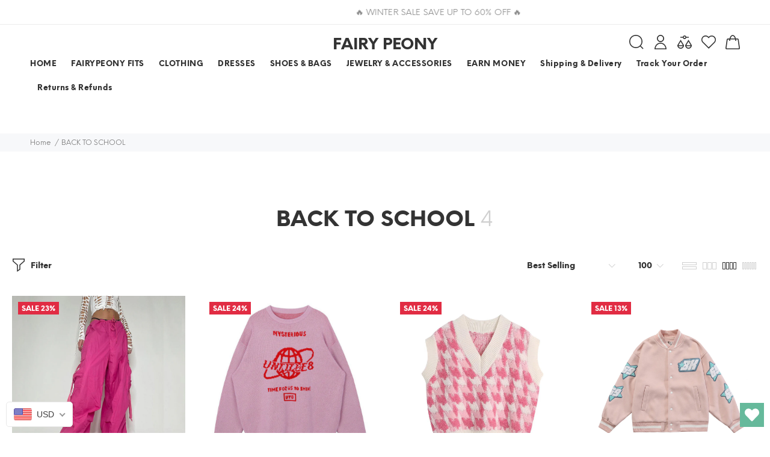

--- FILE ---
content_type: text/plain; charset=utf-8
request_url: https://d-ipv6.mmapiws.com/ant_squire
body_size: 155
content:
fairypeony.com;019bd6cc-3bd0-7132-964f-274c7e8422e1:b23ad73ce60dd15444d40429c184d044c819d5b7

--- FILE ---
content_type: text/plain; charset=utf-8
request_url: https://d-ipv6.mmapiws.com/ant_squire
body_size: -26
content:
fairypeony.com;019bd6cc-3bd3-7132-b84a-07961b3e9850:e50f2aae6e06a1fb2e5cba7a8c4c4fb3f3cb5bb0

--- FILE ---
content_type: text/javascript
request_url: https://fairypeony.com/cdn/shop/t/4/assets/theme.js?v=3404698319709396291664201423
body_size: 21969
content:
"use strict";var $document=$(document),$window=$(window),$body=$("body"),$html=$("html"),$ptPageContent=$("#pt-pageContent"),$ptFooter=$("footer"),$ptHeader=$("header"),$ptLeftColumnAside=$ptPageContent.find(".leftColumn.aside"),$ptFilterOptions=$ptPageContent.find(".pt-filters-options"),header_menu_timeout=150,header_menu_delay=150,$ptTopPanel=$(".pt-top-panel"),$stucknav=$ptHeader.find(".pt-stuck-nav"),$ptDesctopMenu=$ptHeader.find(".pt-desctop-menu"),$ptDesctopParentMenu=$ptHeader.find(".pt-desctop-parent-menu"),$ptMobileParentMenu=$ptHeader.find(".pt-mobile-parent-menu"),$ptMobileParentMenuChildren=$ptMobileParentMenu.children(),$ptStuckParentMenu=$ptHeader.find(".pt-stuck-parent-menu"),$ptSearchObj=$ptHeader.find(".pt-search"),$ptDesctopParentSearch=$ptHeader.find(".pt-desctop-parent-search"),$ptMobileParentSearch=$ptHeader.find(".pt-mobile-parent-search"),$ptStuckParentSearch=$ptHeader.find(".pt-stuck-parent-search"),$ptSearchObjPopupInput=$ptSearchObj.find(".pt-search-input"),$ptSearchObjPopupResults=$ptSearchObj.find(".search-results"),$ptcartObj=$ptHeader.find(".pt-cart"),$ptDesctopParentCart=$ptHeader.find(".pt-desctop-parent-cart"),$ptMobileParentCart=$ptHeader.find(".pt-mobile-parent-cart"),$ptStuckParentCart=$ptHeader.find(".pt-stuck-parent-cart"),$ptAccountObj=$ptHeader.find(".pt-account"),$ptDesctopParentAccount=$ptHeader.find(".pt-desctop-parent-account"),$ptMobileParentAccount=$ptHeader.find(".pt-mobile-parent-account"),$ptStuckParentAccount=$ptHeader.find(".pt-stuck-parent-account"),$ptCompareObj=$ptHeader.find(".pt-compare"),$ptDesctopParentCompare=$ptHeader.find(".pt-desctop-parent-compare"),$ptMobileParentCompare=$ptHeader.find(".pt-mobile-parent-compare"),$ptStuckParentCompare=$ptHeader.find(".pt-stuck-parent-compare"),$ptWishlistObj=$ptHeader.find(".pt-wishlist"),$ptDesctopParentWishlist=$ptHeader.find(".pt-desctop-parent-wishlist"),$ptMobileParentWishlist=$ptHeader.find(".pt-mobile-parent-wishlist"),$ptStuckParentWishlist=$ptHeader.find(".pt-stuck-parent-wishlist"),blocks={ptCalendarDatepicker:$ptPageContent.find(".calendarDatepicker"),ptSliderBlog:$ptPageContent.find(".pt-slider-blog"),ptSlickMain:$ptPageContent.find(".pt-slick-main"),ptSliderBlogSingle:$ptPageContent.find(".pt-slider-blog-single"),ptVideoBlock:$(".pt-video-block"),ptBlogMasonry:$ptPageContent.find(".pt-blog-masonry"),ptPortfolioMasonry:$ptPageContent.find(".pt-portfolio-masonry"),ptProductMasonry:$ptPageContent.find(".pt-product-listing-masonry"),ptInputCounter:$(".pt-input-counter"),ptCollapseBlock:$(".pt-collapse-block"),modalVideoProduct:$("#modalVideoProduct"),modalAddToCart:$("#modalAddToCartProduct"),ptMobileProductSlider:$(".pt-mobile-product-slider"),ptCollapse:$ptPageContent.find(".pt-collapse"),ptProductListing:$ptPageContent.find(".pt-product-listing"),ptBtnColumnClose:$ptLeftColumnAside.find(".pt-btn-col-close"),ptBtnToggle:$ptFilterOptions.find(".pt-btn-toggle a"),ptProductItem:$ptPageContent.find(".pt-product, .pt-product-design02"),ptProductDesign02:$ptPageContent.find(".pt-product-design02"),ptProductDesign01:$ptPageContent.find(".pt-product"),ptFilterDetachOption:$ptLeftColumnAside.find(".pt-filter-detach-option"),ptFilterSort:$ptFilterOptions.find(".pt-sort"),ptSliderLookbook:$ptPageContent.find(".pt-slider-lookbook"),ptPortfolioContent:$ptPageContent.find(".pt-portfolio-content"),ptLookbook:$ptPageContent.find(".pt-lookbook"),ptAirSticky:$ptPageContent.find(".airSticky"),ptfooterMobileCollapse:$ptFooter.find(".pt-collapse-title"),ptBackToTop:$(".pt-back-to-top"),ptHeaderDropdown:$ptHeader.find(".pt-dropdown-obj"),ptCarouselProducts:$(".pt-carousel-products"),ptItemsCategories:$ptPageContent.find(".pt-items-categories"),ptDotsAbsolute:$ptPageContent.find(".pt-dots-absolute"),ptAlignmentImg:$ptPageContent.find(".pt-alignment-img"),ptProductSingleBtnZomm:$ptPageContent.find(".pt-product-single-img .pt-btn-zomm"),ptRevolutionPromo:$ptPageContent.find(".pt-revolution-promo"),ptTabsGorizontal:$("#pt-pageContent .pt-tabs-gorizontal-js")},ptwindowWidth=window.innerWidth||$window.width();if(blocks.ptRevolutionPromo.length&&(setTimeout(function(){blocks.ptRevolutionPromo.fadeTo("90",1)},2300),blocks.ptRevolutionPromo.on("click",".pt-btn-close",function(){$(this).closest(".pt-revolution-promo").hide()})),blocks.ptItemsCategories.length&&ptItemsCategories(),blocks.modalAddToCart.length&&modalAddToCart(),$(".mainmenumob-js").length){var mobileMenuToggle=$(".pt-menu-toggle"),mobileCaterorieMenu=$(".mobile-categorie-menu"),panelMenu=$(".panel-menu");if(mobileCaterorieMenu.length){var objCategories=mobileCaterorieMenu.find("ul:first-child").detach(),categtext=mobileCaterorieMenu.find(".catsvg-text").html()+mobileCaterorieMenu.find(".catsvg-nextlvlicon").html();panelMenu.find("ul:first-child").prepend("<li id='wrap-categories'><a href='index.html'>"+categtext+"</a></li>"),panelMenu.find("#wrap-categories").append(objCategories)}$(".mainmenumob-js").initMM({enable_breakpoint:!0,mobile_button:!0,breakpoint:1025,menu_class:"mobile-main-menu",external_container:!0})}if($ptTopPanel.length&&ptTopPanel(),blocks.ptBackToTop.length&&ptBackToTop(),$ptLeftColumnAside&&blocks.ptBtnColumnClose&&blocks.ptBtnToggle&&ptToggleCol(),blocks.ptCollapse.length&&ptCollapse(),blocks.modalVideoProduct.length&&ptVideoPopup(),blocks.ptCollapseBlock.length&&ptCollapseBlock(),blocks.ptCalendarDatepicker.length&&blocks.ptCalendarDatepicker.datepicker(),blocks.ptVideoBlock.length&&ptVideoBlock(),getInternetExplorerVersion()!==-1&&$html.addClass("ie"),blocks.ptInputCounter.length&&ptInputCounter(),initStuck(),$ptDesctopParentSearch.length&&mobileParentSearch(),$ptcartObj.length&&mobileParentCart(),blocks.ptProductDesign01.length&&ptProductHover(),blocks.ptfooterMobileCollapse.length&&ptFooterCollapse(),blocks.ptLookbook.length&&ptLookbook(ptwindowWidth),blocks.ptCarouselProducts.length&&blocks.ptCarouselProducts.each(function(){var slick=$(this),item=$(this).data("item");slick.slick({dots:!0,arrows:!0,infinite:!0,speed:300,slidesToShow:item||4,slidesToScroll:item||4,adaptiveHeight:!0,responsive:[{breakpoint:1025,settings:{slidesToShow:3,slidesToScroll:3}},{breakpoint:791,settings:{slidesToShow:2,slidesToScroll:2}}]})}),blocks.ptSliderLookbook.length&&blocks.ptSliderLookbook.slick({dots:!0,arrows:!0,infinite:!0,speed:300,slidesToShow:1,adaptiveHeight:!0}),blocks.ptMobileProductSlider.length&&blocks.ptMobileProductSlider.slick({lazyLoad:"progressive",dots:!1,arrows:!0,infinite:!0,speed:300,slidesToShow:1,adaptiveHeight:!0}),blocks.ptSlickMain.length&&blocks.ptSlickMain.slick({dots:!0,arrows:!0,infinite:!0,speed:300,slidesToShow:1,adaptiveHeight:!0,responsive:[{breakpoint:1025,settings:{dots:!1}}]}),blocks.ptSliderBlog.length&&blocks.ptSliderBlog.slick({dots:!1,arrows:!0,infinite:!0,speed:300,slidesToShow:1,adaptiveHeight:!0}),blocks.ptSliderBlogSingle.length){blocks.ptSliderBlogSingle.slick({dots:!1,arrows:!1,infinite:!0,speed:300,slidesToShow:1,adaptiveHeight:!0});var ptSlickQuantity=$(".pt-slick-quantity");ptSlickQuantity.length&&(ptSlickQuantity.find(".total").html(blocks.ptSliderBlogSingle.slick("getSlick").slideCount),blocks.ptSliderBlogSingle.on("afterChange",function(event,slick,currentSlide){var currentIndex=$(".slick-current").attr("data-slick-index");currentIndex++,ptSlickQuantity.find(".account-number").html(currentIndex)}));var ptSlickButton=$(".pt-slick-button");ptSlickButton.length&&(ptSlickButton.find(".slick-next").click(function(){blocks.ptSliderBlogSingle.slick("slickNext")}),ptSlickButton.find(".slick-prev").click(function(){blocks.ptSliderBlogSingle.slick("slickPrev")}))}blocks.ptPortfolioContent.length&&is_touch_device()&&ptPortfolioContentMobile(),blocks.ptDotsAbsolute.length&&ptSlickDots(),blocks.ptAirSticky.length&&ptAirSticky(ptwindowWidth),blocks.ptHeaderDropdown.length&&ptHeaderDropdown(),blocks.ptProductSingleBtnZomm.length&&ptProductSingleBtnZomm(),$window.on("load",function(){var ptwindowWidth2=window.innerWidth||$window.width();$body.length&&$body.addClass("loaded"),$ptFilterOptions.length&&ptFilterLayout(ptwindowWidth2),blocks.ptProductItem.length&&ptProductSmall(ptwindowWidth2),blocks.ptProductDesign02.length&&ptOverflowProduct(),blocks.ptProductMasonry.length&&gridProductMasonr(),blocks.ptBlogMasonry.length&&gridGalleryMasonr(),blocks.ptPortfolioMasonry.length&&(gridPortfolioMasonr(),initPortfolioPopup())});var ptCachedWidth=$window.width();$window.on("resize",function(){var newWidth=$window.width();if(newWidth!==ptCachedWidth){ptCachedWidth=newWidth;var ptwindowWidth2=window.innerWidth||$window.width();$ptFilterOptions.length&&ptFilterLayout(ptwindowWidth2),blocks.ptProductItem.length&&ptProductSmall(),blocks.ptProductDesign02.length&&ptOverflowProduct(),blocks.ptPortfolioContent.length&&is_touch_device()&&ptPortfolioContentMobile(),blocks.ptAirSticky.length&&ptAirSticky(ptwindowWidth2),$ptLeftColumnAside.hasClass("column-open")&&$ptLeftColumnAside.length&&$ptLeftColumnAside.find(".pt-btn-col-close a").trigger("click"),$ptDesctopParentSearch.length&&mobileParentSearch(),$ptcartObj.length&&mobileParentCart(),blocks.ptDotsAbsolute.length&&ptSlickDots()}});var cssFix=function(){var u=navigator.userAgent.toLowerCase(),is=function(t){return u.indexOf(t)!=-1};$html.addClass([!/opera|webtv/i.test(u)&&/msie (\d)/.test(u)?"ie ie"+RegExp.$1:is("firefox/2")?"gecko ff2":is("firefox/3")?"gecko ff3":is("gecko/")?"gecko":is("opera/9")?"opera opera9":/opera (\d)/.test(u)?"opera opera"+RegExp.$1:is("konqueror")?"konqueror":is("applewebkit/")?"webkit safari":is("mozilla/")?"gecko":"",is("x11")||is("linux")?" linux":is("mac")?" mac":is("win")?" win":""].join(""))}();function ptTopPanel(){$ptTopPanel.on("click",function(e){e.preventDefault;var target=e.target;$(".pt-btn-close").is(target)&&$(this).slideUp(200)})}$('a[data-toggle="tab"]').length&&$("body").on("shown.bs.tab",'a[data-toggle="tab"]',function(e){$(".slick-slider").each(function(){$(this).slick("getSlick").refresh()})}),$(".modal").on("shown.bs.modal",function(e){var objSlickSlider=$(this).find(".slick-slider");objSlickSlider.length&&objSlickSlider.each(function(){$(this).slick("getSlick").refresh()})});function ptItemsCategories(){blocks.ptItemsCategories.hover(function(){$(this).toggleClass("active")})}function ptHeaderDropdown(){var dropdownPopup=$(".header-popup-bg");dropdownPopup.length||$body.append('<div class="header-popup-bg"></div>'),$("header").on("click",".js-dropdown",function(e){var ptwindowWidth2=window.innerWidth||$window.width(),$this=$(this),target=e.target,objSearch=$(".pt-search"),objSearchInput=objSearch.find(".pt-search-input");$this.hasClass("pt-search")&&$(".pt-dropdown-toggle").is(target)&&searchPopup();function searchPopup(){return $this.addClass("active"),$body.addClass("pt-open-search"),objSearchInput.focus(),!1}if(objSearch.find(".pt-btn-close").is(target))return objSearchClose(),!1;function objSearchClose(){return $this.removeClass("active"),objSearchInput.blur(),$body.removeClass("pt-open-search"),!1}!$(this).hasClass("pt-search")&&$(".pt-dropdown-toggle").is(target)&&(ptwindowWidth2<=1024?popupObjMobile($this):popupObjDesctop($this));function popupObjMobile(obj){$("header").find(".js-dropdown.active").removeClass("active"),obj.toggleClass("active").find(".pt-dropdown-menu").removeAttr("style"),$body.toggleClass("pt-popup-dropdown"),$("header .pt-dropdown-menu").perfectScrollbar().addClass("perfectScrollbar")}function popupObjDesctop(obj){var $this2=obj,target2=e.target;if($this2.hasClass("active")){$this2.toggleClass("active").find(".pt-dropdown-menu").slideToggle(200),$this2.find(".ps-container").removeAttr("style");return}if($(".pt-desktop-header .pt-dropdown-obj").each(function(){var $this3=$(this);$this3.hasClass("active")&&$this3.removeClass("active").find(".pt-dropdown-menu").css("display","none")}),$(".pt-dropdown-toggle").is(target2)&&toggleDropdown($this2),$this2.hasClass("pt-cart")){$.fn.getRealDimensions=function(outer){var $this3=$(this);if($this3.length==0)return!1;var $clone=$this3.clone().show().css("visibility","hidden").insertAfter($this3),result={width:outer?$clone.outerWidth():$clone.innerWidth(),height:outer?$clone.outerHeight():$clone.innerHeight(),offsetTop:$clone.offset().top,offsetLeft:$clone.offset().left};return $clone.remove(),result};var dimensions=$(".pt-cart-content").first().getRealDimensions().height,viewportHeight=window.innerHeight,cartPopup=dimensions+$("#pt-header").height(),stuckNav=$(".pt-stuck-nav");if(stuckNav.hasClass("stuck"))var insertValue=viewportHeight-stuckNav.height();else var insertValue=viewportHeight-$("#pt-header").height();viewportHeight<=cartPopup&&$("header .pt-dropdown-menu .pt-cart-layout").css({height:insertValue+"px"}).perfectScrollbar().addClass("perfectScrollbar"),$(window).resize(function(e2){var ptCart=$(".pt-cart");ptCart.hasClass("active")&&$(".pt-cart .pt-dropdown-toggle").trigger("click")})}}function toggleDropdown(obj){obj.toggleClass("active").find(".pt-dropdown-menu").slideToggle(200)}$(document).mouseup(function(e2){var ptwindowWidth3=window.innerWidth||$window.width();!$this.is(e2.target)&&$this.has(e2.target).length===0&&$this.each(function(){$this.hasClass("active")&&$this.hasClass("pt-search")&&objSearch.find(".pt-btn-close").trigger("click"),$this.hasClass("active")&&!$this.hasClass("pt-search")&&(ptwindowWidth3<=1024?closeObjPopupMobile():$(".js-dropdown").each(function(){$(this).hasClass("active")&&$(this).removeClass("active").find(".pt-dropdown-menu").css("display","none")}))}),$this.find(".pt-mobile-add .pt-close").is(e2.target)&&closeObjPopupMobile()});function closeObjPopupMobile(){return $(".js-dropdown.active").removeClass("active"),$body.removeClass("pt-popup-dropdown"),$("header .pt-dropdown-menu").removeClass("perfectScrollbar").perfectScrollbar("destroy"),!1}})}function ptBackToTop(){blocks.ptBackToTop.on("click",function(e){return $("html, body").animate({scrollTop:0},500),!1}),$window.scroll(function(){$window.scrollTop()>500?blocks.ptBackToTop.stop((!0).false).addClass("pt-show"):blocks.ptBackToTop.stop((!0).false).removeClass("pt-show")})}function modalAddToCart(){blocks.modalAddToCart.on("click",".btn-close-popup",function(e){return $(this).closest(".modal-content").find(".modal-header .close").trigger("click"),!1})}function ptFooterCollapse(){blocks.ptfooterMobileCollapse.on("click",function(e){e.preventDefault;var ptlayout=$(this).next(),ptwindowWidth2=window.innerWidth||$window.width();$(this).toggleClass("pt-open"),ptlayout.css("display")=="none"&&ptwindowWidth2<=790?ptlayout.animate({height:"show"},300):ptlayout.css("display")=="block"&&ptwindowWidth2<=790&&ptlayout.animate({height:"hide"},300)})}function ptSlickDots(){blocks.ptDotsAbsolute.each(function(){var $this=$(this).find(".slick-dots");if($this.is(":visible")){var upperParent=$this.closest("[class ^= container]");upperParent.length&&upperParent.css({paddingBottom:parseInt($this.height(),10)+parseInt($this.css("marginTop"),10)})}})}function ptProductHover(){$document.on("mouseenter mouseleave","#pt-pageContent .pt-product",function(e){if($(".pt-product-listing").length&&$(".pt-product-listing").hasClass("pt-col-one"))return!1;var $this=$(this),windW=window.innerWidth,objLiftUp01=$this.find(".pt-description"),objLiftUp02=$this.find(".pt-product-inside-hover"),objHeight02=parseInt(objLiftUp02.height())+3,objCountdown=$this.find(".pt-countdown_box"),target=e.target;if($this.hasClass("product-nohover"))return!1;e.type==="mouseenter"&&windW>1024?ptOnHover():e.type==="mouseleave"&&e.relatedTarget&&windW>1024&&ptOffHover();function ptOnHover(e2){return $this.stop().css({height:$this.innerHeight()}).addClass("hovered"),objLiftUp01.stop().animate({top:"-"+objHeight02},200),objLiftUp02.stop().animate({opacity:1},400),objCountdown.stop().animate({bottom:objHeight02},200),!1}function ptOffHover(e2){return $this.stop().removeClass("hovered").removeAttr("style"),objLiftUp01.stop().animate({top:"0"},200,function(){$(this).removeAttr("style")}),objLiftUp02.stop().animate({opacity:0},100,function(){$(this).removeAttr("style")}),objCountdown.stop().animate({bottom:0},200,function(){$(this).removeAttr("style")}),!1}})}function ptProductSmall(){var currentW=parseInt(blocks.ptProductItem.width(),10),objProduct=$(".pt-product, .pt-product-design02");currentW<=210?objProduct.addClass("pt-small"):objProduct.removeClass("pt-small")}(function($2){$2(".js-align-arrow").length&&(placeArrows(),$2(window).resize(placeArrows))})(jQuery);function placeArrows(e){$(".js-align-arrow").each(function(){var _=$(this),h=_.find(".slick-prev").height();setTimeout(function(){var ih=_.find("img").first().height(),_h=h>40?67:38,y=parseInt(ih/2+_h);_.find(".slick-arrow").css("top",y)},700)})}function ptLookbook(ptwindowWidth2){var objPopup=$(".pt-lookbook-popup");objPopup.length||$body.append('<div class="pt-lookbook-popup"><div class="pt-lookbook-container"></div></div>');var events="ontouchstart"in window?"click":"click mouseenter";blocks.ptLookbook.on(events,".pt-hotspot",function(e){var $this=$(this),target=e.target,ptHotspot=$(".pt-hotspot"),ptwindowWidth3=window.innerWidth||$window.width(),ptCenterBtn=$(".pt-btn").innerHeight()/2,ptWidthPopup=$(".pt-hotspot-content").innerWidth();ptwindowWidth3<=789?ptLookbookMobile($this):ptLookbookDesktop($this);function ptLookbookDesktop($this2){if(!$this2.hasClass("active")){var objTop=$this2.offset().top+ptCenterBtn,objLeft=$this2.offset().left,objContent=$this2.find(".pt-hotspot-content").detach(),checkChildren=$(".pt-lookbook-container").children().size();checkChildren>0&&(ptwindowWidth3<=789?closePopupMobile():closePopupDesctop()),popupOpenDesktop(objContent,objTop,objLeft)}}function popupOpenDesktop(objContent,objTop,objLeft){var halfWidth=ptwindowWidth3/2,objLeftFinal=0;halfWidth<objLeft?(objLeftFinal=objLeft-ptWidthPopup-7,popupShowLeft(objLeftFinal)):(objLeftFinal=objLeft+45,popupShowRight(objLeftFinal)),$(".pt-lookbook-popup").find(".pt-lookbook-container").append(objContent),$this.addClass("active").siblings().removeClass("active");function popupShowLeft(objLeftFinal2){$(".pt-lookbook-popup").css({top:objTop,left:objLeftFinal2,display:"block"},300).animate({marginLeft:"26px",opacity:1},300)}function popupShowRight(objLeftFinal2){$(".pt-lookbook-popup").css({top:objTop,left:objLeftFinal2,display:"block"}).animate({marginLeft:"-26px",opacity:1})}}function ptLookbookMobile($this2){var valueTop=$this2.attr("data-top")+"%",valueLeft=$this2.attr("data-left")+"%";$this2.find(".pt-btn").css({top:valueTop,left:valueLeft}),$this2.css({top:"0px",left:"0px",width:"100%",height:"100%"}),$this2.addClass("active").siblings().removeClass("active"),$this2.find(".pt-content-parent").fadeIn(200)}if(ptwindowWidth3<=789){if($(".pt-btn-close").is(e.target))return closePopupMobile(),!1;$(".pt-hotspot").is(e.target)&&closePopupMobile(),$(document).mouseup(function(e2){!$(".pt-lookbook-popup").is(e2.target)&&$(".pt-lookbook-popup").has(e2.target).length===0&&!$(".pt-hotspot").is(e2.target)&&$(".pt-hotspot").has(e2.target).length===0&&closePopupDesctop()})}ptwindowWidth3>789&&$(document).mouseup(function(e2){var ptwindowWidth4=window.innerWidth||$window.width();if($(".pt-btn-close").is(e2.target))return closePopupDesctop(),!1;!$(".pt-lookbook-popup").is(e2.target)&&$(".pt-lookbook-popup").has(e2.target).length===0&&!$(".pt-hotspot").is(e2.target)&&$(".pt-hotspot").has(e2.target).length===0&&closePopupDesctop()});function closePopupDesctop(){var detachContentPopup=$(".pt-lookbook-popup").removeAttr("style").find(".pt-hotspot-content").detach();$(".pt-hotspot.active").removeClass("active").find(".pt-content-parent").append(detachContentPopup)}function closePopupMobile(){if($(".pt-lookbook-container").is(":has(div)")){var checkPopupContent=$(".pt-lookbook-container").find(".pt-hotspot-content").detach();$(".pt-hotspot.active").find(".pt-content-parent").append(checkPopupContent)}$(".pt-lookbook").find(".pt-hotspot.active").each(function(index){var $this2=$(this),valueTop=$this2.attr("data-top")+"%",valueLeft=$this2.attr("data-left")+"%";$this2.removeClass("active").removeAttr("style").css({top:valueTop,left:valueLeft}).find(".pt-btn").removeAttr("style").next().removeAttr("style")})}function checkclosePopupMobile(){$(".pt-hotspot").find(".pt-content-parent").each(function(){var $this2=$(this);if($this2.css("display")=="block"){var $thisParent=$this2.closest(".pt-hotspot"),valueTop=$thisParent.attr("data-top")+"%",valueLeft=$thisParent.attr("data-left")+"%";$this2.removeAttr("style").prev().removeAttr("style"),$thisParent.removeAttr("style").css({top:valueTop,left:valueLeft})}})}$(window).resize(function(e2){var ptwindowWidth4=window.innerWidth||$window.width();ptwindowWidth4<=789?closePopupMobile():(closePopupDesctop(),checkclosePopupMobile())})})}function ptOverflowProduct(){blocks.ptProductDesign02.hover(function(){if($(".pt-product-listing").length&&$(".pt-product-listing").hasClass("pt-col-one"))return!1;if(!(window.innerWidth<1024)){var objImgHeight=$(this).find(".pt-image-box").height(),objScroll=$(this).find(".pt-description"),objScrollHeight=objScroll.height()+25;objImgHeight>objScrollHeight||($(this).addClass("pt-small"),objScroll.height(objImgHeight).perfectScrollbar())}},function(){window.innerWidth<1024||$(this).removeClass("pt-small").find(".pt-description").removeAttr("style").perfectScrollbar("destroy")})}function ptReinitflowProduct(){window.innerWidth<1024||$ptPageContent.find(".pt-product-design02").length==0||$ptPageContent.find(".pt-product-design02").each(function(){$(this).perfectScrollbar("destroy");var objImgHeight=$(this).find(".pt-image-box").height(),objScroll=$(this).find(".pt-description"),objScrollHeight=objScroll.height()+25;objImgHeight>objScrollHeight||($(this).addClass("pt-small"),objScroll.height(objImgHeight).perfectScrollbar())})}function ptPortfolioContentMobile(){blocks.ptPortfolioContent.on("click","figure img",function(){$(this).closest(".pt-portfolio-content").find("figure").removeClass("gallery-click"),$(this).closest("figure").addClass("gallery-click")})}function ptToggleCol(){var $btnClose=$ptLeftColumnAside.find(".pt-btn-col-close a");$(".pt-btn-toggle").on("click",function(e){e.preventDefault();var ptScrollValue=$body.scrollTop()||$html.scrollTop();$ptLeftColumnAside.toggleClass("column-open").perfectScrollbar(),$body.css("top",-ptScrollValue).addClass("no-scroll").append('<div class="modal-filter"></div>');var modalFilter=$(".modal-filter").fadeTo("fast",1);return modalFilter.length&&modalFilter.click(function(){$btnClose.trigger("click")}),!1}),blocks.ptBtnColumnClose.on("click",function(e){e.preventDefault(),$ptLeftColumnAside.removeClass("column-open").perfectScrollbar("destroy");var top=parseInt($body.css("top").replace("px",""),10)*-1;$body.removeAttr("style").removeClass("no-scroll").scrollTop(top),$html.removeAttr("style").scrollTop(top),$(".modal-filter").unbind().remove()})}function ptCollapseBlock(){blocks.ptCollapseBlock.each(function(){var obj=$(this),objOpen=obj.find(".pt-item.active"),objItemTitle=obj.find(".pt-item .pt-collapse-title");objOpen.find(".pt-collapse-content").slideToggle(200),objItemTitle.on("click",function(){$(this).next().slideToggle(200).parent().toggleClass("active")})})}function getInternetExplorerVersion(){var rv=-1;if(navigator.appName==="Microsoft Internet Explorer"){var ua=navigator.userAgent,re=new RegExp("MSIE ([0-9]{1,}[.0-9]{0,})");re.exec(ua)!=null&&(rv=parseFloat(RegExp.$1))}else if(navigator.appName==="Netscape"){var ua=navigator.userAgent,re=new RegExp("Trident/.*rv:([0-9]{1,}[.0-9]{0,})");re.exec(ua)!=null&&(rv=parseFloat(RegExp.$1))}return rv}function is_touch_device(){return"ontouchstart"in window||"onmsgesturechange"in window}is_touch_device()&&($body.addClass("touch-device"),$html.addClass("touch-device")),/Edge/.test(navigator.userAgent)&&$html.addClass("edge");function ptVideoBlock(){$("body").on("click",".pt-video-block",function(e){e.preventDefault();var myVideo=$(this).find(".movie")[0];myVideo.paused?(myVideo.play(),$(this).addClass("play")):(myVideo.pause(),$(this).removeClass("play"))})}function gridGalleryMasonr(){var $grid=blocks.ptBlogMasonry.find(".pt-blog-init").isotope({itemSelector:".element-item",layoutMode:"masonry"});$grid.imagesLoaded().progress(function(){$grid.isotope("layout").addClass("pt-show")});var ptFilterNav=blocks.ptBlogMasonry.find(".pt-filter-nav");if(ptFilterNav.length){var filterFns={ium:function(){var name=$(this).find(".name").text();return name.match(/ium$/)}};ptFilterNav.on("click",".button",function(){var filterValue=$(this).attr("data-filter");filterValue=filterFns[filterValue]||filterValue,$grid.isotope({filter:filterValue}),$(this).addClass("active").siblings().removeClass("active")})}}function gridProductMasonr(){var $grid=blocks.ptProductMasonry.find(".pt-product-init").isotope({itemSelector:".element-item",layoutMode:"masonry"});$grid.imagesLoaded().progress(function(){$grid.isotope("layout")});var ptFilterNav=blocks.ptProductMasonry.find(".pt-filter-nav");if(ptFilterNav.length){var filterFns={ium:function(){var name=$(this).find(".name").text();return name.match(/ium$/)}};ptFilterNav.on("click",".button",function(){var filterValue=$(this).attr("data-filter");filterValue=filterFns[filterValue]||filterValue,$grid.isotope({filter:filterValue}),$(this).addClass("active").siblings().removeClass("active")})}}function ptCollapse(){var item=blocks.ptCollapse,itemTitle=item.find(".pt-collapse-title"),itemContent=item.find(".pt-collapse-content");item.each(function(){$(this).hasClass("open")?$(this).find(itemContent).slideDown():$(this).find(itemContent).slideUp()}),itemTitle.on("click",function(e){e.preventDefault();var speed=300,thisParent=$(this).parent(),nextLevel=$(this).next(".pt-collapse-content");thisParent.hasClass("open")?(thisParent.removeClass("open"),nextLevel.slideUp(speed)):(thisParent.addClass("open"),nextLevel.slideDown(speed))})}(function($2){$2.fn.removeClassFirstPart=function(mask){return this.removeClass(function(index,cls){var re=mask.replace(/\*/g,"\\S+");return(cls.match(new RegExp("\\b"+re,"g"))||[]).join(" ")})}})(jQuery);function ptFilterLayout(ptwindowWidth2){if($(".pt-product-listing").hasClass("only-row"))return!1;$ptFilterOptions.hasClass("desctop-no-sidebar")&&!$ptFilterOptions.hasClass("filters-detach-mobile")&&(ptwindowWidth2<=1024?insertMobileCol():insertFilter()),$ptFilterOptions.hasClass("filters-detach-mobile")&&(ptwindowWidth2<=1024?insertMobileCol():insertFilter()),$ptFilterOptions.hasClass("desctop-no-sidebar")||(ptwindowWidth2<=1024?insertMobileCol():insertFilter());function insertMobileCol(){var objFilterOptions=blocks.ptFilterSort.find("> *").detach();blocks.ptFilterDetachOption.find(".filters-row-select").append(objFilterOptions)}function insertFilter(){var objColFilterOptions=blocks.ptFilterDetachOption.find(".filters-row-select > *").detach();blocks.ptFilterSort.append(objColFilterOptions)}blocks.ptProductListing.removeClassFirstPart("pt-col-*");var ptQuantity=$ptFilterOptions.find(".pt-quantity"),ptProductItem=blocks.ptProductListing.find(".pt-col-item:first"),ptProductItemValue=function(){if(ptQuantity.length&&ptProductItem.length){var ptValue=parseInt(ptProductItem.css("flex").replace("0 0","").replace("%",""),10)||parseInt(ptProductItem.css("max-width"),10);return ptValue}}();ptProductItemValue==16?pt\u0421hangeclass(ptQuantity,".pt-col-six"):ptProductItemValue==25?pt\u0421hangeclass(ptQuantity,".pt-col-four"):ptProductItemValue==33?pt\u0421hangeclass(ptQuantity,".pt-col-three"):ptProductItemValue==50?pt\u0421hangeclass(ptQuantity,".pt-col-two"):ptProductItemValue==100&&pt\u0421hangeclass(ptQuantity,".pt-col-one");function pt\u0421hangeclass(ptObj,ptObjvalue){ptwindowWidth2<=1024?ptShowIconMobile(ptObj,ptObjvalue):ptShowIconDesctop(ptObj,ptObjvalue),(ptObj.find(".active").length==0||!ptObj.find(".active").hasClass("pt-show-siblings"))&&ptObj.find(ptObjvalue).addClass("active").siblings().removeClass("active")}function ptShowIconDesctop(ptObj,ptObjvalue){ptObj.find(".pt-show").removeClass("pt-show"),ptObj.find(".pt-show-siblings").removeClass("pt-show-siblings");var $this=ptObj.find(ptObjvalue);$this.addClass("pt-show"),$this.next().addClass("pt-show-siblings"),$this.prev().addClass("pt-show-siblings");var quantitySiblings=$(".pt-quantity .pt-show-siblings").length;if(quantitySiblings===1&&ptObj.find(".pt-show-siblings").prev().addClass("pt-show-siblings"),!$(".pt-product-listing").data("onerow"))return!1;$(".pt-col-one").addClass("pt-show-siblings");var _ca=ptObj.find(".active").data("value");$(".pt-product-listing").addClass(_ca)}function ptShowIconMobile(ptObj,ptObjvalue){ptObj.find(".pt-show").removeClass("pt-show"),ptObj.find(".pt-show-siblings").removeClass("pt-show-siblings");var $this=ptObj.find(ptObjvalue);if($this.addClass("pt-show"),$this.prev().addClass("pt-show-siblings"),$(".pt-product-listing").data("onerow")=="false")return!1;$(".pt-col-one").addClass("pt-show-siblings");var _ca=ptObj.find(".active").data("value");$(".pt-product-listing").addClass(_ca)}$("body").on("click",".pt-filters-options a",function(e){e.preventDefault(),ptQuantity.find("a").removeClass("active");var ptActiveValue=$(this).addClass("active").attr("data-value");$ptPageContent.find(".pt-product-listing").removeClassFirstPart("pt-col-*").addClass(ptActiveValue),ptProductSmall()})}function gridPortfolioMasonr(){var $grid=blocks.ptPortfolioMasonry.find(".pt-portfolio-content").isotope({itemSelector:".element-item",layoutMode:"masonry"});$grid.imagesLoaded().progress(function(){$grid.isotope("layout").addClass("pt-show")});var ptFilterNav=blocks.ptPortfolioMasonry.find(".pt-filter-nav");if(ptFilterNav.length){var filterFns={ium:function(){var name=$(this).find(".name").text();return name.match(/ium$/)}};ptFilterNav.on("click",".button",function(){var filterValue=$(this).attr("data-filter");filterValue=filterFns[filterValue]||filterValue,$grid.isotope({filter:filterValue}),$(this).addClass("active").siblings().removeClass("active")})}}function initPortfolioPopup(){var objZoom=$ptPageContent.find(".pt-portfolio-masonry .pt-btn-zomm");objZoom.magnificPopup({type:"image",mainClass:"mfp-zoom-in",gallery:{enabled:!0},callbacks:{open:function(){$("body").css("height","unset"),$(".mfp-gallery").append('<button title="Close (Esc)" type="button" class="mfp-close">\xD7</button>')}}})}function ptInputCounter(){blocks.ptInputCounter.find(".minus-btn, .plus-btn").click(function(e){var $input=$(this).parent().find("input"),count=parseInt($input.val(),10)+parseInt(e.currentTarget.className==="plus-btn"?1:-1,10);$input.val(count).change()}),blocks.ptInputCounter.find("input").change(function(){var _=$(this),min=1,val=parseInt(_.val(),10),max=parseInt(_.attr("size"),10);val=Math.min(val,max),val=Math.max(val,min),_.val(val)}).on("keypress",function(e){e.keyCode===13&&e.preventDefault()})}function ptVideoPopup(){blocks.modalVideoProduct.on("show.bs.modal",function(e){var relatedTarget=$(e.relatedTarget),attr=relatedTarget.attr("data-value"),attrPoster=relatedTarget.attr("data-poster"),attrType=relatedTarget.attr("data-type");(attrType==="youtube"||attrType==="vimeo"||attrType===void 0)&&$('<iframe src="'+attr+'" allowfullscreen></iframe>').appendTo($(this).find(".modal-video-content")),attrType==="video"&&$('<div class="pt-video-block"><a href="#" class="link-video"></a><video class="movie" src="'+attr+'" poster="'+attrPoster+'" allowfullscreen></video></div>').appendTo($(this).find(".modal-video-content")),ptVideoBlock()}).on("hidden.bs.modal",function(){$(this).find(".modal-video-content").empty()})}var elevateZoomWidget={scroll_zoom:!0,class_name:".zoom-product",thumb_parent:$("#smallGallery"),scrollslider_parent:$(".slider-scroll-product"),checkNoZoom:function(){return $(this.class_name).parent().parent().hasClass("no-zoom")},init:function(type){var _=this,currentW=window.innerWidth||$(window).width(),zoom_image=$(_.class_name),_thumbs=_.thumb_parent;if(_.initBigGalleryButtons(),_.scrollSlider(),zoom_image.length==0)return!1;if(!_.checkNoZoom()){var attr_scroll=zoom_image.parent().parent().attr("data-scrollzoom");attr_scroll=attr_scroll||_.scroll_zoom,_.scroll_zoom=attr_scroll!="false",currentW>575&&_.configureZoomImage(),_.resize()}if(_thumbs.length==0)return!1;var thumb_type=_thumbs.parent().attr("class").indexOf("-vertical")>-1?"vertical":"horizontal";_[thumb_type](_thumbs),_.setBigImage(_thumbs)},configureZoomImage:function(){var _=this;$(".zoomContainer").remove();var zoom_image=$(this.class_name);zoom_image.each(function(){var _this=$(this),clone=_this.removeData("elevateZoom").clone();_this.after(clone).remove()}),setTimeout(function(){$(_.class_name).elevateZoom({gallery:_.thumb_parent.attr("id"),zoomType:"inner",scrollZoom:!!_.scroll_zoom,cursor:"crosshair",zoomWindowFadeIn:300,zoomWindowFadeOut:300})},100)},resize:function(){var _=this;$(window).resize(function(){var currentW=window.innerWidth||$(window).width();if(currentW<=575)return!1;_.configureZoomImage()})},horizontal:function(_parent){_parent.slick({lazyLoad:"progressive",infinite:!0,dots:!1,arrows:!0,slidesToShow:6,slidesToScroll:1,responsive:[{breakpoint:1200,settings:{slidesToShow:4,slidesToScroll:1}},{breakpoint:992,settings:{slidesToShow:4,slidesToScroll:1}}]})},vertical:function(_parent){_parent.slick({lazyLoad:"progressive",vertical:!0,infinite:!0,slidesToShow:6,slidesToScroll:1,verticalSwiping:!0,arrows:!0,dots:!1,centerPadding:"0px",customPaging:"0px",responsive:[{breakpoint:1239,settings:{slidesToShow:5,slidesToScroll:1}},{breakpoint:992,settings:{slidesToShow:4,slidesToScroll:1}},{breakpoint:768,settings:{slidesToShow:4,slidesToScroll:1}}]})},initBigGalleryButtons:function(){var bigGallery=$(".bigGallery");if(bigGallery.length==0)return!1;$("body").on("mouseenter",".zoomContainer",function(){bigGallery.find("button").addClass("show")}).on("mouseleave",".zoomContainer",function(){bigGallery.find("button").removeClass("show")})},scrollSlider:function(){var _scrollslider_parent=this.scrollslider_parent;if(_scrollslider_parent.length==0)return!1;_scrollslider_parent.on("init",function(event,slick){_scrollslider_parent.css({opacity:1})}),_scrollslider_parent.css({opacity:0}).slick({infinite:!1,vertical:!0,verticalScrolling:!0,dots:!0,arrows:!1,slidesToShow:1,slidesToScroll:1,responsive:[{breakpoint:1200,settings:{slidesToShow:1,slidesToScroll:1}},{breakpoint:992,settings:{slidesToShow:1,slidesToScroll:1}},{breakpoint:768,settings:{slidesToShow:1,slidesToScroll:1}}]}).mousewheel(function(e){e.preventDefault(),e.deltaY<0?$(this).slick("slickNext"):$(this).slick("slickPrev")})},setBigImage:function(_parent){var _=this;_parent.find("a").click(function(e){_.checkNoZoom()&&e.preventDefault();var zoom_image=$(_.class_name),getParam=_.checkNoZoom()?"data-image":"data-zoom-image",setParam=_.checkNoZoom()?"src":"data-zoom-image",big_image=$(this).attr(getParam);if(zoom_image.attr(setParam,big_image),!_.checkNoZoom())return!1;_parent.find(".zoomGalleryActive").removeClass("zoomGalleryActive"),$(this).addClass("zoomGalleryActive")})}};elevateZoomWidget.init();function ptProductSingleBtnZomm(){$body.on("click",".pt-product-single-img .pt-btn-zomm",function(e){var objSmallGallery=$("#smallGallery");objSmallGallery.find("a").each(function(){var dataZoomImg=$(this).attr("data-zoom-image");dataZoomImg.length&&($(this).closest("li").append("<a class='link-magnific-popup' href='#'></a>").find(".link-magnific-popup").attr("href",dataZoomImg),$(this).hasClass("zoomGalleryActive")&&$(this).closest("li").find(".link-magnific-popup").addClass("zoomGalleryActive"))}),objSmallGallery.addClass("pt-magnific-popup").find(".link-magnific-popup").magnificPopup({type:"image",gallery:{enabled:!0,tCounter:'<span class="mfp-counter"></span>'},callbacks:{close:function(){setTimeout(function(){objSmallGallery.removeClass("pt-magnific-popup").find(".link-magnific-popup").remove()},200)}}}),objSmallGallery.find(".link-magnific-popup.zoomGalleryActive").trigger("click")})}function ptAirSticky(ptwindowWidth2){var airStickyObj=blocks.ptAirSticky,tabObj=blocks.ptCollapseBlock.find(".pt-collapse-title");ptwindowWidth2>=1024?airStickyObj.airStickyBlock({debug:!1,stopBlock:".airSticky_stop-block",offsetTop:70}):airStickyObj.hasClass("airSticky_absolute")&&airStickyObj.removeClass("airSticky_absolute"),$document.on("resize scroll",tabObj,function(){airStickyObj.trigger("render.airStickyBlock")}),tabObj.on("click",function(){setTimeout(function(){airStickyObj.trigger("render.airStickyBlock")},170)})}if(window.devicePixelRatio>1)for(var ptImgToReplace=$(".pt-retina"),i=0,l=ptImgToReplace.length;i<l;i++){var src=ptImgToReplace[i].src;src=src.replace(/\.(png|jpg|gif)+$/i,"@2x.$1"),ptImgToReplace[i].src=src}function initStuck(value){if(!$stucknav.hasClass("disabled")){var value=value||!1,ie=getInternetExplorerVersion()!==-1;if(value==="off")return!1;var n=0;$window.scroll(function(){var HeaderTop=$("header").innerHeight();if($window.scrollTop()>HeaderTop){if($stucknav.hasClass("stuck"))return!1;$stucknav.hide(),$stucknav.addClass("stuck"),$("body").trigger("showStuck"),window.innerWidth<1025?$ptStuckParentMenu.append($ptMobileParentMenuChildren.detach()):$ptStuckParentMenu.append($ptDesctopMenu.detach()),$ptStuckParentCart.append($ptcartObj.detach()),$ptStuckParentCompare.append($ptCompareObj.detach()),$ptStuckParentWishlist.append($ptWishlistObj.detach()),$ptStuckParentAccount.append($ptAccountObj.detach()),$ptStuckParentSearch.append($ptSearchObj.detach()),$stucknav.find(".pt-stuck-cart-parent > .pt-cart > .dropdown").hasClass("open")||ie?$stucknav.stop().show():$stucknav.stop().fadeIn(300)}else{if(!$stucknav.hasClass("stuck"))return!1;if($stucknav.hide(),$stucknav.removeClass("stuck"),$("body").trigger("hideStuck"),window.innerWidth<1025)return $ptMobileParentMenu.append($ptMobileParentMenuChildren.detach()),$ptMobileParentCart.append($ptcartObj.detach()),$ptMobileParentSearch.append($ptSearchObj.detach()),!1;$ptDesctopParentMenu.append($ptDesctopMenu.detach()),$ptDesctopParentCart.append($ptcartObj.detach()),$ptDesctopParentCompare.append($ptCompareObj.detach()),$ptDesctopParentWishlist.append($ptWishlistObj.detach()),$ptDesctopParentAccount.append($ptAccountObj.detach()),$ptDesctopParentSearch.append($ptSearchObj.detach())}}),$window.resize(function(){if(!$stucknav.hasClass("stuck"))return!1;window.innerWidth<1025?($ptDesctopParentMenu.append($ptDesctopMenu.detach()),$ptStuckParentMenu.append($ptMobileParentMenuChildren.detach())):($ptMobileParentMenu.append($ptMobileParentMenuChildren.detach()),$ptStuckParentMenu.append($ptDesctopMenu.detach()))})}}function mobileParentSearch(){if(window.innerWidth<1025){if($ptMobileParentSearch.children().lenght||$(".stuck").length)return!1;$ptMobileParentSearch.append($ptSearchObj.detach())}else{if($ptDesctopParentSearch.children().lenght||$(".stuck").length)return!1;$ptDesctopParentSearch.append($ptSearchObj.detach())}}function mobileParentCart(){if(window.innerWidth<1025){if($ptMobileParentCart.children().lenght||$(".stuck").length)return!1;$ptMobileParentCart.append($ptcartObj.detach())}else{if($ptDesctopParentCart.children().lenght||$(".stuck").length)return!1;$ptDesctopParentCart.append($ptcartObj.detach())}}function mobileParentAccount(){if(window.innerWidth<1025){if($ptMobileParentAccount.children().lenght||$(".stuck").length)return!1;$ptMobileParentAccount.append($ptAccountObj.detach())}else{if($ptDesctopParentAccount.children().lenght||$(".stuck").length)return!1;$ptDesctopParentAccount.append($ptAccountObj.detach())}}function mobileParentCompare(){if(window.innerWidth<1025){if($ptMobileParentCompare.children().lenght||$(".stuck").length)return!1;$ptMobileParentCompare.append($ptCompareObj.detach())}else{if($ptDesctopParentCompare.children().lenght||$(".stuck").length)return!1;$ptDesctopParentCompare.append($ptCompareObj.detach())}}function mobileParentWishlist(){if(window.innerWidth<1025){if($ptMobileParentWishlist.children().lenght||$(".stuck").length)return!1;$ptMobileParentWishlist.append($ptWishlistObj.detach())}else{if($ptDesctopParentWishlist.children().lenght||$(".stuck").length)return!1;$ptDesctopParentWishlist.append($ptWishlistObj.detach())}}(function(){var $obj=$(".pt-menu-categories"),$objLi=$obj.find("nav > ul > li"),$subMenu=$(this).find(".dropdown-menu"),mobileCategoriesToggle=$ptHeader.find(".pt-categories-toggle");if(!$obj.length)return;$body.on("click",".pt-menu-categories button",function(e){e.preventDefault(),$(this).closest(".pt-menu-categories").toggleClass("opened").find(".pt-dropdown-menu").slideToggle(200)}),function(){$obj.find("nav > ul > li").each(function(){var ptSubmenu=$(this).find(".dropdown-menu");ptSubmenu.length&&$(this).closest("li").addClass("pt-submenu")})}(),function(){$obj.find(".pt-dropdown-menu li").hover(function(e){$(this).toggleClass("acitve",e.type==="mouseenter"),catbtnsubposition($(this))})}();function catbtnsubposition($this){var t=$this.position().top,p=$this.find(".dropdown-menu");if(!p.length)return!1;var h=p.height(),ph=t+$this.height(),d=-29;h>=ph?p.css({top:0}):p.css({top:t+d})}$obj.find(".pt-megamenu-submenu ul li").on("mouseenter",function(){var $ul=$(this).find("ul:first");if($ul.length){var windW=window.innerWidth,ulW=parseInt($ul.css("width"),10)+20,thisR=this.getBoundingClientRect().right,thisL=this.getBoundingClientRect().left;windW-thisR<ulW?$ul.addClass("right-popup"):thisL<ulW&&$ul.removeClass("right-popup")}}).on("mouseleave",function(){$(this).find("ul:first").removeClass("right-popup")}),function(){if(!$stucknav.hasClass("disabled")){var $ptDesctopParentMenuCategories=$ptHeader.find(".pt-desctop-parent-menu-categories"),$ptStuckParentMenuCategories=$ptHeader.find(".pt-stuck-desctop-menu-categories"),$ptMobileParentMenuCategories=$ptHeader.find(".pt-mobile-parent-menu-categories"),$ptStuckMobileMenuCategories=$ptHeader.find(".pt-stuck-mobile-menu-categories");$window.scroll(function(){var HeaderTop=$("header").innerHeight();$window.scrollTop()>HeaderTop?($ptStuckParentMenuCategories.append($ptDesctopParentMenuCategories.find(".pt-menu-categories").detach()),$ptStuckMobileMenuCategories.append($ptMobileParentMenuCategories.find(".pt-categories-toggle").detach())):($ptDesctopParentMenuCategories.append($ptStuckParentMenuCategories.find(".pt-menu-categories").detach()),$ptMobileParentMenuCategories.append($ptStuckMobileMenuCategories.find(".pt-categories-toggle").detach()))})}}()})(),(typeof eac>"u"||eac===null)&&$("body").empty(),function($2){"use strict";var settings={entryPointInclude:$2("#entrypoint-objects"),classWrapperLayout:"pt-item-wrapper"},methods={init:function(options){return this.each(function(){var objVar={objClass:$2(this).attr("class").split(" ")[0],objTitle:options.titleObj,objAddClass:options.addClassObj||!1,wrapperAddClass:options.addClassWrapper||!1,createBlok:options.createBlok,objinnerEntryPoint:options.innerEntryPoint};methods.insertMobile(objVar,options)})},insertMobile:function(objVar,options){var setting=$2.extend(settings,options);if(setting.entryPointInclude.attr("dataDetach","true"),objVar.createBlok){var checkForExistence=setting.entryPointInclude.find("."+objVar.createBlok);if(checkForExistence.length||setting.entryPointInclude.append("<div class='external-item "+objVar.createBlok+"'><div class='external-item-title'>"+setting.createBlokTitle+"</div><div class='external-item-content'></div></div>"),typeof objVar.objinnerEntryPoint>"u")var objDesktop=$2("."+objVar.objClass).children().clone().get(0),location=setting.entryPointInclude.find("."+objVar.createBlok+" .external-item-content");else var objDesktop=$2("."+objVar.objClass).find("."+objVar.objinnerEntryPoint).children().clone().get(0),location=setting.entryPointInclude.find("."+objVar.createBlok+" .external-item-content");return location.append(objDesktop),!1}if(typeof objVar.objinnerEntryPoint>"u")var objDesktop=$2("."+objVar.objClass).children().clone().get(0);else var objDesktop=$2("."+objVar.objClass).find("."+objVar.objinnerEntryPoint).children().clone().get(0);typeof objVar.objTitle<"u"?setting.entryPointInclude.append("<div class='external-item "+objVar.objClass+"'><div class='external-item-title'>"+setting.titleObj+"</div><div class='external-item-content'>"+objDesktop.outerHTML+"</div></div>"):setting.entryPointInclude.append("<div class='external-item "+objVar.objClass+"'><div class='external-item-content'>"+objDesktop.outerHTML+"</div></div>"),typeof objVar.objTitle>"u"&&setting.entryPointInclude.find("."+objVar.objClass).find(".external-item-content > *:first-child").addClass(objVar.objAddClass),typeof objVar.objWrapperAddClass!="false"&&settings.entryPointInclude.addClass(String(options.wrapperAddClass))}};$2.fn.movingObjects=function(action){return methods[action]?methods[action].apply(this,Array.prototype.slice.call(arguments,1)):typeof action=="object"||!action?methods.init.apply(this,arguments):(console.info("Action "+action+"not found this plugin"),this)},$2("#pt-header .single-button").movingObjects({wrapperAddClass:"extra-layout"}),$2("#pt-header").find(".pt-desctop-parent-account").movingObjects({innerEntryPoint:"pt-dropdown-inner",createBlok:"my-account",createBlokTitle:myaccount}),$2("#pt-header").find(".pt-desctop-parent-compare").movingObjects({createBlok:"my-account",createBlokTitle:myaccount}),$2("#pt-header").find(".pt-desctop-parent-wishlist").movingObjects({createBlok:"my-account",createBlokTitle:myaccount}),$2("#pt-header .pt-desctop-parent-language").movingObjects({titleObj:"Languages",innerEntryPoint:"pt-dropdown-inner"}),$2("#pt-header .pt-desctop-parent-currency").movingObjects({titleObj:"Currency",innerEntryPoint:"pt-dropdown-inner"}),$2("#pt-header .pt-desctop-parent-submenu").movingObjects({addClassObj:"list-icon"})}(jQuery),function(){var delay=header_menu_timeout,hoverTimer=header_menu_delay,timeout1=!1,set_dropdown_maxH=function(){var wind_H=window.innerHeight,$ptDesctopMenu2=$(this).find(".dropdown-menu"),menu_top=$ptDesctopMenu2.get(0).getBoundingClientRect().top,menu_max_H=wind_H-menu_top,$ptDesctopMenu_H=$ptDesctopMenu2.innerHeight();if($ptDesctopMenu_H>menu_max_H){var $body2=$("body"),$stuck=$(".pt-stuck-nav");$ptDesctopMenu2.css({maxHeight:menu_max_H-20,overflow:"auto"});var scrollWidth=function(){var $div=$("<div>").css({overflowY:"scroll",width:"50px",height:"50px",visibility:"hidden"});$body2.append($div);var scrollWidth2=$div.get(0).offsetWidth-$div.get(0).clientWidth;return $div.remove(),scrollWidth2};$body2.css({overflowY:"hidden",paddingRight:scrollWidth()}),$stuck.css({paddingRight:scrollWidth()}),$(".pt-header-static").length&&$(".pt-header-static").css({"padding-right":scrollWidth()})}};$ptDesctopMenu.length>0&&($(".pt-megamenu-submenu li").each(function(){$(this).find("img").length&&$(this).closest("ul").addClass("pt-sub-img")}),$ptDesctopMenu.find(".dropdown-menu").each(function(){$(this).length&&$(this).closest(".dropdown").addClass("pt-submenu")}),$(document).on({mouseenter:function(){var $this=$(this),that=this,windowW=window.innerWidth||$(window).width();windowW>1025&&$body.hasClass("touch-device")&&$ptDesctopMenu.find(".dropdown.pt-submenu > a").one("click",!1),timeout1=setTimeout(function(){var $carousel=$this.find(".pt-menu-slider"),$ptDesctopMenu2=$this.find(".dropdown-menu");$this.addClass("active").find(".dropdown-menu").stop().addClass("hover").fadeIn(hoverTimer),$ptDesctopMenu2.length&!$ptDesctopMenu2.hasClass("one-col")&&set_dropdown_maxH.call(that),$carousel.length&&($carousel.hasClass("slick-initialized")||$carousel.slick({dots:!1,arrows:!0,infinite:!0,speed:300,slidesToShow:3,slidesToScroll:3,adaptiveHeight:!0})),$carousel.slick("setPosition")},delay)},mouseleave:function(e){var $this=$(this),$dropdown=$this.find(".dropdown-menu");$(e.target&&e.relatedTarget).parents(".dropdown-menu").length&&!$(e.target).parents(".pt-megamenu-submenu").length&&!$(e.target).parents(".one-col").length||(timeout1!==!1&&(clearTimeout(timeout1),timeout1=!1),$dropdown.length?$dropdown.stop().fadeOut({duration:0,complete:function(){$this.removeClass("active").find(".dropdown-menu").removeClass("hover")}}):$this.removeClass("active").find(".dropdown-menu").removeClass("hover"),$dropdown.removeAttr("style"),$(".pt-header-static").length&&$(".pt-header-static").removeAttr("style"),$body.removeAttr("style"),$(".pt-stuck-nav").css({paddingRight:"inherit"}))}},".pt-desctop-menu li"),$(".multicolumn ul li").hover(function(){var $ul=$(this).find("ul:first");if($ul.length){var windW=window.innerWidth,windH=window.innerHeight,ulW=parseInt($ul.css("width"),10),thisR=this.getBoundingClientRect().right,thisL=this.getBoundingClientRect().left;windW-thisR<ulW?$ul.removeClass("left").addClass("right"):thisL<ulW?$ul.removeClass("right").addClass("left"):$ul.removeClass("left right"),$ul.stop(!0,!0).fadeIn(300)}},function(){$(this).find("ul:first").stop(!0,!0).fadeOut(300).removeAttr("style")}),$ptDesctopMenu.find(".pt-megamenu-submenu li").hover(function(){var $ul=$(this).find("ul:first");if($ul.length){var $dropdownMenu=$(this).parents(".dropdown").find(".dropdown-menu"),dropdown_left=$dropdownMenu.get(0).getBoundingClientRect().left,dropdown_Right=$dropdownMenu.get(0).getBoundingClientRect().right,dropdown_Bottom=$dropdownMenu.get(0).getBoundingClientRect().bottom,ulW=parseInt($ul.css("width"),10),thisR=this.getBoundingClientRect().right,thisL=this.getBoundingClientRect().left;dropdown_Right-20-thisR<ulW?$ul.removeClass("left").addClass("right"):thisL-ulW-20<dropdown_left?$ul.removeClass("right").addClass("left"):$ul.removeClass("left right"),$ul.stop(!0,!0).delay(0).fadeIn(200);var ul_bottom=$ul.get(0).getBoundingClientRect().bottom;if(dropdown_Bottom<ul_bottom){var move_top=dropdown_Bottom-ul_bottom;$ul.css({top:move_top})}}},function(){$(this).find("ul:first").stop(!0,!0).fadeOut(300).removeAttr("style")}),$(".megamenu div").hover(function(){$(this).children(".pt-title-submenu").addClass("active")},function(){$(this).children(".pt-title-submenu").removeClass("active")}));function onscroll_dropdown_hover(){var $dropdown_active=$(".dropdown.hover");$dropdown_active.find(".dropdown-menu").not(".one-col").length&&$dropdown_active.length&&set_dropdown_maxH.call($dropdown_active)}$(window).on("scroll",function(){onscroll_dropdown_hover()})}();/*!
 * jQuery Cookie Plugin v1.4.1
 * https://github.com/carhartl/jquery-cookie
 *
 * Copyright 2006, 2014 Klaus Hartl
 * Released under the MIT license
 */(function(factory){typeof define=="function"&&define.amd?define(["jquery"],factory):typeof exports=="object"?module.exports=factory(require("jquery")):factory(jQuery)})(function($2){var pluses=/\+/g;function encode(s){return config.raw?s:encodeURIComponent(s)}function decode(s){return config.raw?s:decodeURIComponent(s)}function stringifyCookieValue(value){return encode(config.json?JSON.stringify(value):String(value))}function parseCookieValue(s){s.indexOf('"')===0&&(s=s.slice(1,-1).replace(/\\"/g,'"').replace(/\\\\/g,"\\"));try{return s=decodeURIComponent(s.replace(pluses," ")),config.json?JSON.parse(s):s}catch{}}function read(s,converter){var value=config.raw?s:parseCookieValue(s);return $2.isFunction(converter)?converter(value):value}var config=$2.cookie=function(key,value,options){if(arguments.length>1&&!$2.isFunction(value)){if(options=$2.extend({},config.defaults,options),typeof options.expires=="number"){var days=options.expires,t=options.expires=new Date;t.setMilliseconds(t.getMilliseconds()+days*864e5)}return document.cookie=[encode(key),"=",stringifyCookieValue(value),options.expires?"; expires="+options.expires.toUTCString():"",options.path?"; path="+options.path:"",options.domain?"; domain="+options.domain:"",options.secure?"; secure":""].join("")}for(var result=key?void 0:{},cookies=document.cookie?document.cookie.split("; "):[],i2=0,l2=cookies.length;i2<l2;i2++){var parts=cookies[i2].split("="),name=decode(parts.shift()),cookie=parts.join("=");if(key===name){result=read(cookie,value);break}!key&&(cookie=read(cookie))!==void 0&&(result[name]=cookie)}return result};config.defaults={},$2.removeCookie=function(key,options){return $2.cookie(key,"",$2.extend({},options,{expires:-1})),!$2.cookie(key)}});function subscribeErrorHandler(){if($(".errors").length==0)return!1;$('[type="email"]').on("focus",function(){$(this).unbind().closest("form").find(".errors").length&&$(this).closest("form").find(".errors").remove()})}subscribeErrorHandler();var hoverColors={params:{baseColor:"data-c",activeColor:"data-ac",bgBaseColor:"data-bgc",bgActiveColor:"data-abgc",borderBaseColor:"data-borc",borderActiveColor:"data-aborc"},init:function(){var attrName=this.params,he=$("[data-hovercolors]");if(he.length==0)return!1;he.each(function(){hoverColors.getCurrentColors($(this),attrName.baseColor,attrName.bgBaseColor,attrName.borderBaseColor)})},initEvents:function(){var attrName=this.params;$("body").on({mouseenter:function(){hoverColors.getCurrentColors($(this),attrName.activeColor,attrName.bgActiveColor,attrName.borderActiveColor)},mouseleave:function(){hoverColors.getCurrentColors($(this),attrName.baseColor,attrName.bgBaseColor,attrName.borderBaseColor)}},"[data-hovercolors]")},getCurrentColors:function(_,attr1,attr2,attr3){hoverColors.setCurrentColors(_,attr1,attr2,attr3);var not=_.attr("data-hovercolors-not"),ac=_.find("["+attr1+"]");ac.length>0&&ac.each(function(){if(!$(this).hasClass(not)){var c=$(this).attr(attr1);$(this).css("color",c)}}),ac=_.find("["+attr2+"]"),ac.length>0&&ac.each(function(){$(this).hasClass(not)||hoverColors.setCurrentBgColor($(this),attr2)}),ac=_.find("["+attr3+"]"),ac.length>0&&ac.each(function(){$(this).hasClass(not)||hoverColors.setCurrentBorderColor($(this),attr3)})},setCurrentBgColor:function(_,attr){var a=_.attr(attr);_.css({background:a})},setCurrentBorderColor:function(_,attr){var a=_.attr(attr);typeof a<"u"&&a!==!1&&_.css("border-color",a)},setCurrentColors:function(_,attr1,attr2,attr3){var c=_.attr(attr1);return _.css("color",c),hoverColors.setCurrentBgColor(_,attr2),hoverColors.setCurrentBorderColor(_,attr3),!1}};hoverColors.initEvents();function countDown(showZero){if($(".pt-countdown").length){var showZero=showZero||!1;$(".pt-countdown").each(function(){var $this=$(this),date=$this.data("date"),nextYear=!1,tz=$("[name=timezone]");if(typeof moment=="function"&&tz.length&&(nextYear=moment.tz($this.data("date"),tz.attr("content"))),date=date.split("-"))date=date.join("/");else return;var timezone=nextYear?nextYear.toDate():date;$this.countdown(timezone,function(e){var format='<span class="countdown-row">';function addFormat(func,timeNum,showZero2){timeNum===0&&!showZero2||func(format)}addFormat(function(){format+='<span class="countdown-section"><span class="countdown-amount">'+e.offset.totalDays+'</span><span class="countdown-period">'+set_day+"</span></span>"},e.offset.totalDays,showZero),addFormat(function(){format+='<span class="countdown-section"><span class="countdown-amount">'+e.offset.hours+'</span><span class="countdown-period">'+set_hour+"</span></span>"},e.offset.hours,showZero),addFormat(function(){format+='<span class="countdown-section"><span class="countdown-amount">'+e.offset.minutes+'</span><span class="countdown-period">'+set_minute+"</span></span>"},e.offset.minutes,showZero),addFormat(function(){format+='<span class="countdown-section"><span class="countdown-amount">'+e.offset.seconds+'</span><span class="countdown-period">'+set_second+"</span></span>"},e.offset.seconds,showZero),format+="</span>",$(this).html(format)})})}}$(document).ready(function(){"use strict";countDown(!0),initProductOptions()});function initProductOptions(){$("body").on("change",".productitem-option1-combo-js select",function(e){var $this=$(this).find("option:selected");setNewData($this,!0);var val=$this.attr("data-tag")+"-js",_parent=$this.closest(".pt-option-block");val=_parent.optionsSetParams(val,".productitem-option2-js"),_parent.optionsSetParams(val,".productitem-option3-js")}),$("body").on("click",".productitem-option1-js a",function(e){var $this=$(this);optionsHandler(e,$this);var val=$this.parent().attr("data-tag")+"-js",_parent=$this.closest(".pt-option-block");val=_parent.optionsSetParams(val,".productitem-option2-js"),_parent.optionsSetParams(val,".productitem-option3-js")}),$("body").on("click",".productitem-option2-js a",function(e){var $this=$(this);optionsHandler(e,$this);var val=$this.parent().attr("data-tag")+"-js",_parent=$this.closest(".pt-option-block");_parent.optionsSetParams(val,".productitem-option3-js")}),$("body").on("click",".productitem-option3-js a",function(e){optionsHandler(e,$(this))})}function optionsHandler(e,$this){if(e.preventDefault(),$this.parent().hasClass("active"))return!1;setNewData($this)}$.fn.optionsSetParams=function(val,str){var _opt=this.find(str);return _opt.length==0||(_opt.show().find("li").each(function(){$(this).hide().removeClass("active")}),_opt.find('[data-current-option="'+val+'"]').length==0)?!1:(_opt.find('[data-current-option="'+val+'"]').show().first().addClass("active"),_opt.find(".active").find("a").parent().attr("data-tag")+"-js")};function setNewData($this,combobox){combobox===void 0&&(combobox=!1);var _parent=combobox?$this:$this.parent();combobox||(_parent.parent().find(".active").removeClass("active"),_parent.addClass("active"));var availability=!!_parent.data("variant_availability"),$pr_parent=$this.closest(".options-js");$pr_parent.find("input").val(_parent.attr("data-var_id"));var img_src=_parent.attr("data-img");img_src!=""&&($(window).width()>"1024"&&$pr_parent.find(".pt-img-roll-over").length?$pr_parent.find(".pt-img-roll-over img").attr("src",img_src).removeAttr("srcset data-src data-srcset").removeClass("lazyload"):$pr_parent.find(".pt-img img").attr("src",img_src).removeAttr("srcset data-src data-srcset").removeClass("lazyload"));var $btn=$pr_parent.find(".pt-btn-addtocart");$btn.attr("href","/cart/add.js?quantity=1&id="+_parent.attr("data-var_id")),$pr_parent.find(".compare-js").length&&($pr_parent.find(".compare-js").attr("data-compareid",_parent.attr("data-var_id")),$(window).trigger("compareevent")),availability?$btn.find("span").last().html(addtocart_text).parent().removeClass("disable"):$btn.find("span").last().html(unavailable_text).parent().addClass("disable");var labelsale=$pr_parent.find(".pt-label-sale"),mainprice=$pr_parent.find(".pt-price span:not(.old-price)"),oldprice=$pr_parent.find(".old-price");mainprice.html(Shopify.formatMoney(_parent.attr("data-price"),money_format));var compprice=String(_parent.attr("data-compprice"));if(oldprice.html(Shopify.formatMoney(compprice,money_format)),!compprice)!oldprice.hasClass("hide")&&oldprice.addClass("hide"),mainprice.hasClass("new-price")&&mainprice.removeClass("new-price"),labelsale.length&&labelsale.hide();else{var _mainprice=Number(_parent.attr("data-price"));if(compprice=Number(compprice),_mainprice>=compprice)!oldprice.hasClass("hide")&&oldprice.addClass("hide"),mainprice.hasClass("new-price")&&mainprice.removeClass("new-price"),labelsale.length&&labelsale.hide();else{oldprice.hasClass("hide")&&oldprice.removeClass("hide"),!mainprice.hasClass("new-price")&&mainprice.addClass("new-price");var per=Math.round(100-_mainprice/compprice*100)+"%";labelsale.length&&labelsale.show().find(".thumb_percent").html(per)}}$("body").trigger("refreshCurrency")}(function($2){var methods={init:function(options){return this.each(function(){var obj=$2(this),objOpen=obj.find(".pt-item.active"),objItemTitle=obj.find(".pt-item .pt-accordeon-title");objOpen.find(".pt-accordeon-content").slideToggle(100),objItemTitle.on("click",function(){$2(this).next().slideToggle(200).parent().toggleClass("active")})})}};$2.fn.accordeon=function(action){return methods[action]?methods[action].apply(this,Array.prototype.slice.call(arguments,1)):typeof action=="object"||!action?methods.init.apply(this,arguments):(console.info("Action "+action+"not found this plugin"),this)},$2("#pt-pageContent .pt-accordeon").accordeon()})(jQuery),$.fn.ptTabs=function(options){function ptTabs(tabs2){var $tabs=$(tabs2),$head=$tabs.find(".pt-tabs__head"),$head_ul=$head.find("> ul"),$head_li=$head_ul.find("> li"),$head_span=$head_li.find("> span"),$border=$head.find(".pt-tabs__border"),$body2=$tabs.find(".pt-tabs__body"),$body_li=$body2.find("> div"),anim_tab_duration=options.anim_tab_duration||500,anim_scroll_duration=options.anim_scroll_duration||500,breakpoint=1025,scrollToOpenMobile=options.scrollToOpenMobile!==void 0?options.scrollToOpenMobile:!0,singleOpen=options.singleOpen!==void 0?options.singleOpen:!0,toggleOnDesktop=options.toggleOnDesktop!==void 0?options.toggleOnDesktop:!0,effect=options.effect!==void 0?options.effect:"slide",offsetTop=options.offsetTop!==void 0?options.offsetTop:"",goToTab=options.goToTab,$btn_prev=$("<div>").addClass("tt-tabs__btn-prev disabled"),$btn_next=$("<div>").addClass("tt-tabs__btn-next"),btn_act=!1,disableDesctop=options.disableDesctop||!1;function _closeTab($li,desktop){var anim_obj={duration:anim_tab_duration,complete:function(){$(this).removeAttr("style")}};function _anim_func($animElem2){effect==="toggle"?$animElem2.hide().removeAttr("style"):$animElem2.slideUp(anim_obj)}var $animElem;if(desktop||singleOpen)$head_li.removeClass("active"),$animElem=$body_li.filter(".active").removeClass("active").find("> div").stop(),_anim_func($animElem);else{var index=$head_li.index($li);$li.removeClass("active"),$animElem=$body_li.eq(index).removeClass("active").find("> div").stop(),_anim_func($animElem)}}function _openTab($li,desktop,beforeOpen,afterOpen,trigger){var index=$head_li.index($li),$body_li_act=$body_li.eq(index),$animElem,anim_obj={duration:anim_tab_duration,complete:function(){afterOpen&&afterOpen($body_li_act)}};function _anim_func($animElem2){beforeOpen&&beforeOpen($li.find("> span")),effect==="toggle"?($animElem2.show(),afterOpen&&afterOpen($body_li_act)):$animElem2.slideDown(anim_obj)}$li.addClass("active"),$animElem=$body_li_act.addClass("active").find("> div").stop(),_anim_func($animElem)}function _replaceBorder($this,animate){if($this.length)var span_l=$this.get(0).getBoundingClientRect().left,head_l=$head.get(0).getBoundingClientRect().left,position={left:span_l-head_l,width:$this.width()};else var position={left:0,width:0};animate?$border.stop().animate(position,anim_tab_duration):$border.stop().css(position)}function _correctBtns($li,func){var span_act_l=$li.find("> span").get(0).getBoundingClientRect().left,span_act_r=$li.find("> span").get(0).getBoundingClientRect().right,head_pos={l:$head.get(0).getBoundingClientRect().left,r:$head.get(0).getBoundingClientRect().right};span_act_l<head_pos.l?_replace_slider(Math.ceil(head_pos.l-span_act_l),head_pos,!1,function(){func()}):span_act_r>head_pos.r?_replace_slider(Math.ceil(span_act_r-head_pos.r)*-1,head_pos,!1,function(){func()}):func()}$head.on("click","> ul > li > span",function(e,trigger){var $this=$(this),$li=$this.parent(),wind_w=window.innerWidth,desktop=wind_w>breakpoint,trigger=trigger==="trigger";if($li.hasClass("active")){if(desktop&&!toggleOnDesktop)return;_closeTab($li,desktop),_replaceBorder("",!0)}else _correctBtns($li,function(){_closeTab($li,desktop),_openTab($li,desktop,function($li_act){if(desktop){var animate=!trigger;_replaceBorder($li_act,animate)}},function($body_li_act){if(!desktop&&!trigger&&scrollToOpenMobile){var tob_t=$body_li_act.offset().top;$("html, body").stop().animate({scrollTop:tob_t},{duration:anim_scroll_duration})}})})}),$body2.on("click","> div > span",function(e){var $this=$(this),$li=$this.parent(),index=$body_li.index($li);$head_li.eq(index).find("> span").trigger("click")});function _toTab(tab,scrollTo,focus){var wind_w=window.innerWidth,desktop=wind_w<breakpoint,header_h=0,$sticky=$(offsetTop),$openTab=$head_li.filter('[data-tab="'+tab+'"]'),$scrollTo=$(scrollTo),toTab={};desktop&&$sticky.length&&(header_h=$sticky.height()),$openTab.hasClass("active")||(toTab={scrollTop:$tabs.offset().top-header_h}),$("html, body").stop().animate(toTab,{duration:anim_scroll_duration,complete:function(){_correctBtns($openTab,function(){_closeTab($openTab,desktop),_openTab($openTab,desktop,function($li_act){_replaceBorder($li_act,!0)},function(){$scrollTo.length&&$("html, body").animate({scrollTop:$scrollTo.offset().top-header_h},{duration:anim_scroll_duration,complete:function(){var $focus=$(focus);$focus.length&&$focus.focus()}})})})}})}$.isArray(goToTab)&&goToTab.length&&$(goToTab).each(function(){var elem=this.elem,tab=this.tab,scrollTo=this.scrollTo,focus=this.focus;$(elem).on("click",function(e){return _toTab(tab,scrollTo,focus),e.preventDefault(),!1})});function _btn_disabled(head_pos){var span_pos={l:$head_li.first().find("> span").get(0).getBoundingClientRect().left,r:$head_li.last().find("> span").get(0).getBoundingClientRect().right};span_pos.l<head_pos.l?$btn_prev.removeClass("disabled"):$btn_prev.addClass("disabled"),span_pos.r>head_pos.r?$btn_next.removeClass("disabled"):$btn_next.addClass("disabled")}function _replace_slider(difference,head_pos,resize,afterReplace){var ul_pos=parseInt($head_ul.css("left"),10),border_pos=parseInt($border.css("left"),10),duration=resize?0:anim_tab_duration,anim_pos={left:ul_pos+difference};resize?($head_ul.css(anim_pos),_btn_disabled(head_pos)):($border.animate({left:border_pos+difference},anim_tab_duration),$head_ul.animate(anim_pos,{duration,complete:function(){_btn_disabled(head_pos),afterReplace&&afterReplace(),btn_act=!1}}))}return $tabs.on("click",".pt-tabs__btn-prev, .pt-tabs__btn-next",function(){var $btn=$(this);if(!($btn.hasClass("disabled")||btn_act)){btn_act=!0;var head_pos={l:$head.get(0).getBoundingClientRect().left,r:$head.get(0).getBoundingClientRect().right};$btn.hasClass("tt-tabs__btn-next")?$head_span.each(function(i2){var $this=$(this),this_r=$this.get(0).getBoundingClientRect().right;if(this_r>head_pos.r)return _replace_slider(Math.ceil(this_r-head_pos.r)*-1,head_pos),!1}):$btn.hasClass("tt-tabs__btn-prev")&&$($head_span.get().reverse()).each(function(i2){var $this=$(this),this_l=$this.get(0).getBoundingClientRect().left;if(this_l<head_pos.l)return _replace_slider(Math.ceil(head_pos.l-this_l),head_pos),!1})}}),$(window).on("resize load",function(){var wind_w=window.innerWidth,desktop=wind_w>breakpoint,head_w=$head.innerWidth(),li_w=0;if($head_li.each(function(){li_w+=$(this).innerWidth()}),desktop&&!disableDesctop){var $li_act=$head_li.filter(".active"),$span_act=$li_act.find("> span");if(!singleOpen&&$span_act.length>1){var $save_active=$li_act.first();_closeTab("",desktop),_openTab($save_active,desktop)}if(li_w>head_w){if($head.addClass("slider").append($btn_prev).append($btn_next),$head_ul.css({"margin-right":(li_w-$head.innerWidth())*-1}),$span_act.length){var span_act_r=$span_act.get(0).getBoundingClientRect().right,span_last_r=$head_span.last().get(0).getBoundingClientRect().right,head_pos={l:$head.get(0).getBoundingClientRect().left,r:$head.get(0).getBoundingClientRect().right};span_act_r>head_pos.r?_replace_slider(Math.ceil(span_act_r-head_pos.r)*-1,head_pos,!0):span_last_r<head_pos.r&&_replace_slider(head_pos.r-span_last_r,head_pos,!0),_replaceBorder($span_act,!1)}}else $head_ul.removeAttr("style"),$btn_prev.remove(),$btn_next.remove(),$head.removeClass("slider"),_replaceBorder($span_act,!1);$head.css({visibility:"visible"})}else $border.removeAttr("style")}),$head_li.filter('[data-active="true"]').find("> span").trigger("click",["trigger"]),$tabs}var tabs=new ptTabs($(this).eq(0));return tabs},blocks.ptTabsGorizontal.length&&blocks.ptTabsGorizontal.ptTabs({singleOpen:!0,anim_tab_duration:270,anim_scroll_duration:500,toggleOnDesktop:!1,scrollToOpenMobile:!0,effect:"slide",offsetTop:'.pt-header[data-sticky="true"]'}),$(document).on("shopify:section:load",eventHandler).ready(function(){$("[data-sectionname]").each(function(){$(this).initSection()}),lazyload(),initSkrollr()});function eventHandler(e){$("#"+e.target.id).find("[data-sectionname]").initSection(),lazyload(),initSkrollr()}function initSkrollr(){$("[data-bottom-top]").length&&!/Android|webOS|iPhone|iPad|iPod|BlackBerry|IEMobile|Opera Mini/i.test(navigator.userAgent)&&skrollr.init()}$.fn.initSection=function(){var _=this,n=_.data("sectionname");switch(n){case"header_section":_.find(".pt-top-panel").length&&headerInfoBar(),_.find(".js-header-slider").length&&_.find(".js-header-slider").headerNewSlider();break;case"index_sectionproducts":_.find(".pt-carousel-products-js").initSlick(3,2,2);break;case"index_horizontaltabs":_.initTabs();break;case"index_sectionlookbookmasonry":_.find(".pt-lookbook-init").initMasonryLookbook();break;case"index_sectionmasonry_products":_.find(".pt-product-index-init").initMasonryLookbook();break;case"index_brands":_.find(".pt-carousel-brands").initSlickBrands(6,4,3,2,1);break;case"index_testimonials":_.find(".pt-reviewsbox-listing").initSlickTest(2,1);break;case"index_revolution":_.find(".slider-revolution").initRevolution();break;case"index_simplebanners2":_.find(".js-init-carousel").initSlickBanners2();break;case"index_revslider":_.find(".js-init-parallax").fnInitParallax();break;default:break}},$.fn.initTabs=function(){var _=this;if(!_.find('[role="tabpanel"]').length)return!1;var a=_.find('[role="tabpanel"]').first().find(".ajaxcontent");getTabcontent(a),_.find(".nav-link").length&&_.on("mouseenter",function(){_.find(".nav-link").on("click",placeArrows).each(function(){var href=$(this).attr("href");getTabcontent($(href).find(".ajaxcontent"))})})};function getTabcontent(a){if(!a.length||!a.hasClass("startajax"))return!1;a.removeClass("startajax");var url="/collections/all?view=collectiontabs&constraint="+a.attr("data-content"),params={type:"get",url,success:function(data){var p=a.parent();a.replaceWith(data),a.hasClass("slider")&&(p.find(".pt-carousel-products-js").initSlick(3,2,2),placeArrows(),$(".spr-badge").length>0&&$.getScript(window.location.protocol+"//productreviews.shopifycdn.com/assets/v4/spr.js")),lazyload(),$("body").trigger("refreshCurrency"),ptProductSmall(),countDown(!0)}};jQuery.ajax(params)}$.fn.fnInitParallax=function(){var jsInitParallax=this;jsInitParallax.length&&initParallax(),$(window).resize(function(e){var ttwindowWidth=window.innerWidth||$window.width();ttwindowWidth>790&&initParallax()});function initParallax(){jsInitParallax.each(function(){var obj=$(this),orientation=$(this).data("orientation"),overflow=$(this).data("overflow"),scale=$(this).data("scale");new simpleParallax(obj,{overflow:overflow||!1,scale:scale||1.2,breakpoint:790,orientation})})}};function headerInfoBar(){var objTopPanel=$ptHeader.find(".pt-top-panel"),objTopPanelLink=objTopPanel.find(".js-toppanel-link-dropdown");objTopPanel.each(function(){$(this).on("click",".js-removeitem",function(){$(this).closest(objTopPanel).slideUp(200)})});function ptLinkDropdown(){var windW=window.innerWidth||$window.width();$(document).on("mouseenter mouseleave click",".js-toppanel-link-dropdown",function(e){var $this=$(this),target=e.target,windW2=window.innerWidth;e.type==="mouseenter"&&e.relatedTarget&&windW2>1024?ttOnHover():e.type==="mouseleave"&&e.relatedTarget&&windW2>1024&&ttOffHover(),e.type==="click"&&windW2<=1024&&$this.toggleClass("is-active");function ttOnHover(e2){return $this.addClass("is-active"),!1}function ttOffHover(e2){return $this.removeClass("is-active"),!1}})}ptLinkDropdown(),$(window).resize(function(e){checkOpenObject()});function checkOpenObject(){objTopPanel.find(".js-toppanel-link-dropdown").each(function(){$(this).hasClass("is-active")&&$(this).removeClass("is-active")})}$(document).mouseup(function(e){!objTopPanel.is(e.target)&&objTopPanel.has(e.target).length===0&&objTopPanelLink.removeClass("is-active")})}$.fn.headerNewSlider=function(){this.slick({dots:!1,arrows:!1,infinite:!0,slidesToShow:1,adaptiveHeight:!1}),this.addClass("slick-show-news")},$.fn.initSlick=function(md,sm,xs){this.slick({dots:!0,arrows:!0,infinite:!0,adaptiveHeight:!0,responsive:[{breakpoint:1025,settings:{slidesToShow:md,slidesToScroll:md}},{breakpoint:791,settings:{slidesToShow:sm,slidesToScroll:sm}},{breakpoint:480,settings:{slidesToShow:xs,slidesToScroll:xs}}]})},$.fn.initSlickTest=function(md,xs){this.slick({dots:!0,arrows:!1,infinite:!0,adaptiveHeight:!0,slidesToShow:md,slidesToScroll:1,responsive:[{breakpoint:790,settings:{slidesToShow:xs}}]})},$.fn.initSlickBrands=function(md,sm,sm2,xs,xs2){this.slick({dots:!1,arrows:!0,infinite:!0,adaptiveHeight:!0,responsive:[{breakpoint:1230,settings:{slidesToShow:md,slidesToScroll:md}},{breakpoint:1025,settings:{slidesToShow:sm,slidesToScroll:sm}},{breakpoint:790,settings:{slidesToShow:sm2,slidesToScroll:sm2}},{breakpoint:576,settings:{slidesToShow:xs,slidesToScroll:xs}},{breakpoint:380,settings:{slidesToShow:xs2,slidesToScroll:xs2}}]})},$.fn.initSlickBanners2=function(){this.slick({dots:!0,arrows:!0,infinite:!0,speed:300,adaptiveHeight:!0,responsive:[{breakpoint:1025,settings:{slidesToShow:3,slidesToScroll:3}},{breakpoint:791,settings:{slidesToShow:2,slidesToScroll:2}}]})},$.fn.initMasonryLookbook=function(){if($("body").find(".isotope_included").length==0)return this.replaceWith('<span class="text-center" style="display: inherit;">Save and reload page.</span>'),!1;var _=this,iso=_.isotope({itemSelector:".element-item",layoutMode:"masonry",gutter:0});iso.imagesLoaded().progress(function(index){iso.addClass("pt-show").isotope("layout")})},$.fn.initRevolution=function(){if($("body").find(".revolution_included").length==0)return this.replaceWith('<span class="text-center" style="display: inherit;">Save and reload page.</span>'),!1;function click_to_play_video(){var $this=$(this),$video=$this.find("li video");$video.length&&($video.on("play",function(){var $btn=$(this).parents("li").find(".video-play");$btn.addClass("pause"),$(this).parents(".tp-caption.fullscreenvideo").addClass("click-video")}),$video.on("pause ended",function(){var $btn=$(this).parents("li").find(".video-play");$btn.removeClass("pause")}),$this.find(".video-play").on("click",function(e){var $video2=$(this).parents("li").find("video");return $video2.trigger("click"),e.preventDefault(),e.stopPropagation(),!1}),$this.on("revolution.slide.onbeforeswap",function(event,data){$(this).find(".tp-caption.fullscreenvideo").removeClass("click-video")}))}function autoplay_video(elem){var $get_sliders=$(this);$get_sliders.each(function(){var $slider=$(this),set_event=function(){$slider.on("revolution.slide.onchange",function(event,data){var $this=$(this),$active_slide=$this.find("li").eq(data.slideIndex-1),$video=$active_slide.find("video"),autoplay=$active_slide.find(".tp-caption").attr("data-autoplay");if($video.length&&autoplay==="true"){var video=$video.get(0);video.currentTime=0,$slider.one("revolution.slide.onafterswap",function(event2,data2){video.paused&&video.play()})}})};$slider.hasClass("revslider-initialised")?set_event():$slider.one("revolution.slide.onloaded",function(){set_event()})})}$.fn.resizeRevolution=function(options,new_rev_obj,bp_arr,revdelay){if(!$(this).length||!$(options.slider).length||!options.breakpoints)return!1;var wrapper=this,slider=options.slider,breakpoints=options.breakpoints,fullscreen_BP=options.fullscreen_BP||!1,new_rev_obj=new_rev_obj||{},bp_arr=bp_arr||[],rev_obj={dottedOverlay:"none",delay:revdelay,startwidth:1920,hideThumbs:200,hideTimerBar:"on",thumbWidth:100,thumbHeight:50,thumbAmount:5,navigationArrows:"none",touchenabled:"on",onHoverStop:"on",swipe_velocity:.7,swipe_min_touches:1,swipe_max_touches:1,drag_block_vertical:!1,parallax:"mouse",parallaxBgFreeze:"on",parallaxLevels:[7,4,3,2,5,4,3,2,1,0],keyboardNavigation:"off",navigationHAlign:"center",navigationVAlign:"bottom",navigationHOffset:0,navigationVOffset:20,soloArrowLeftHalign:"left",soloArrowLeftValign:"center",soloArrowLeftHOffset:20,soloArrowLeftVOffset:0,soloArrowRightHalign:"right",soloArrowRightValign:"center",soloArrowRightHOffset:20,soloArrowRightVOffset:0,shadow:0,spinner:"",h_align:"left",stopLoop:"off",stopAfterLoops:-1,stopAtSlide:-1,shuffle:"off",autoHeight:"off",forceFullWidth:"off",hideThumbsOnMobile:"off",hideNavDelayOnMobile:1500,hideBulletsOnMobile:"off",hideArrowsOnMobile:"off",hideThumbsUnderResolution:0,hideSliderAtLimit:0,hideCaptionAtLimit:0,hideAllCaptionAtLilmit:0,startWithSlide:0,fullScreenOffsetContainer:""};$.extend(rev_obj,new_rev_obj);var get_Slider=function($sliderWrapp){return $sliderWrapp.find(slider)},get_current_bp=function(){for(var wind_W=window.innerWidth,i2=0;i2<breakpoints.length;i2++){var bp=breakpoints[i2];if(!breakpoints.length)return!1;if(wind_W<=bp){if(i2===0)return bp;if(bp>breakpoints[i2-1])return bp}else if(wind_W>bp&&i2===breakpoints.length-1)return 1/0}return!1},$sliderWrappers=$(wrapper);$sliderWrappers.each(function(){var $sliderWrapp=$(this),$sliderInit=get_Slider($sliderWrapp),$sliderCopy=$sliderWrapp.clone(),bp=get_current_bp();if(!$sliderInit.length)return!1;var start_Rev=function($sliderInit2,bp2){var wind_W=window.innerWidth,rev_settings_obj={},rev_screen_obj={},set_rev_obj={};if(fullscreen_BP){var full_width=wind_W>=fullscreen_BP?"off":"on",full_screen=wind_W>=fullscreen_BP?"on":"off";rev_screen_obj={fullWidth:full_width,fullScreen:full_screen}}if(bp_arr.length)for(var i2=0;i2<bp_arr.length;i2++){var this_obj=bp_arr[i2];if(this_obj.bp&&this_obj.bp.length===2&&this_obj.bp[0]<this_obj.bp[1]){var from=this_obj.bp[0],to=this_obj.bp[1];if(from<=bp2&&to>=bp2)for(var key in this_obj)key!=="bp"&&(rev_settings_obj[key]=this_obj[key])}}$.extend(set_rev_obj,rev_obj,rev_settings_obj,rev_screen_obj),$($sliderInit2).show().revolution(set_rev_obj),$(options.functions).each(function(){this.call($sliderInit2)})};start_Rev($sliderInit,bp);var restart_Rev=function(current_bp){$($sliderInit).hasClass("revslider-initialised")&&(bp=current_bp||0,$sliderInit.revkill(),$sliderWrapp.replaceWith($sliderCopy),$sliderWrapp=$sliderCopy,$sliderCopy=$sliderWrapp.clone(),$sliderInit=get_Slider($sliderWrapp),start_Rev($sliderInit,bp))};function endResize(func){var windWidth=window.innerWidth,interval;interval=setInterval(function(){var windWidthInterval=window.innerWidth;windWidth===windWidthInterval&&setTimeout(function(){func()},200),clearInterval(interval)},100)}$(window).on("resize",function(){endResize(function(){var current_bp=get_current_bp();current_bp!==bp&&restart_Rev(current_bp)})})})};var delay=this.data("speed"),fullscreen=this.attr("data-fullscreen")=="false"?!1:768,width=this.attr("data-width"),height=this.attr("data-height");if(this.hasClass("revolution-default")){var respheight1=width<=970?height||1200:1e3,respheight2=width<=970?height||1200:1500;this.resizeRevolution({slider:".tp-banner",breakpoints:[414,767,1025],fullscreen_BP:fullscreen,functions:[click_to_play_video,autoplay_video]},{fullScreenOffsetContainer:"header",navigationArrows:"true",startwidth:width||1920,startheight:height||800},[{bp:[0,790],startheight:respheight1},{bp:[0,600],startheight:respheight1},{bp:[0,460],startheight:respheight2}],delay)}else this.resizeRevolution({slider:".tp-banner",breakpoints:[414,767,1025],fullscreen_BP:768,functions:[click_to_play_video,autoplay_video]},{fullScreenOffsetContainer:"header-static"},[{bp:[0,768],startheight:1300},{bp:[0,1025],fullScreenOffsetContainer:"header"}],delay)},$("body").on("click",".pt-review, .pt-rating",function(e){$(this).closest(".pt-review").length?$("#tab_review").length&&findAndViewReviews():window.location=$(this).closest(".pt-rating").data("url")+"?tab_review"}),$(document).ready(function(){var s=window.location.search;if(s.indexOf("tab_review")==-1||$("#tab_review").length==0)return!1;setTimeout(findAndViewReviews,2e3)});function findAndViewReviews(){var y=$("#tab_review").offset().top,d=$(".pt-stuck-nav").length&&$(".pt-stuck-nav.disabled").length==0?$(".pt-stuck-nav").height():0;$("html, body").animate({scrollTop:y-d},500),$("#tab_review").hasClass("nav-link")?$("#tab_review").trigger("click"):!$("#tab_review").hasClass("active")&&$("#tab_review").find(".pt-collapse-title").trigger("click")}$(function(){var currentAjaxRequest=null,searchForms=$('form[action="/search"]').each(function(){var input=$(this).find('input[name="q"]'),offSet=input.position().top+input.innerHeight()+1;$('<div class="search-results"></div>').appendTo($(this)).hide(),input.attr("autocomplete","off").bind("keyup change",function(){var term=$(this).val(),form=$(this).closest("form"),searchURL="/search?type=product&q="+term,resultsList=form.find(".search-results");term.length>3&&term!=$(this).attr("data-old-term")&&($(this).attr("data-old-term",term),currentAjaxRequest?.abort(),currentAjaxRequest=$.getJSON(searchURL+"&view=json",function(data){if(resultsList.empty(),data.results_count==0)resultsList.hide();else{var resultsList_ul=resultsList.append("<ul></ul>");resultsList_ul=resultsList_ul.find("ul"),$.each(data.results,function(index,item){if(index>=6)return!1;var link=$("<a></a>").attr("href",item.url);link.append('<div class="thumbnail"><img src="'+item.thumbnail+'" /></div>'),link.append('<div class="pt-description"><div class="pt-title">'+item.title+"</div></div>"),link.wrap("<li></li>"),resultsList_ul.append(link.parent())}),data.results_count>6&&resultsList.append('<div class="pt-view-all"><a href="'+searchURL+'">'+seeallresults+" ("+data.results_count+")</a></div>"),resultsList.fadeIn(200)}}))})});$("body").bind("click",function(){$(".search-results").hide()})}),$(".pt-carousel-products-js").length||$(".pt-carousel-products").length&&initProductsSlickResize();function initProductsSlickResize(){$(window).resize(function(){$(".pt-carousel-products").length&&$(".pt-carousel-products").slick("setPosition"),$(".pt-carousel-products-js").length&&$(".pt-carousel-products-js").slick("setPosition")})}$(document).ready(function(){if($(".menu_language_holder").length==0)return!1;setTimeout(wgDefault,100)});function wgDefault(){if($(".wg-default").length==0)return!1;var css_link=$(".menu_language_holder").data("css"),wgDefault2=$(".wg-default").detach().addClass("menu_language_holder"),$ul=$(".menu_language_holder");$ul.replaceWith(wgDefault2),$('<link href="'+css_link+'" rel="stylesheet" type="text/css" media="all">').appendTo("body")}var tooltip={html_i:"#pt-tooltip-popup",html_s:'<div id="pt-tooltip-popup"><span>',html_e:"</span><i></i></div>",tp_attr:"[data-tooltip]",tp_mod:!1,init:function(){if(this.tp_mod=this.get_tp_mod(),!this.tp_mod.length||/Android|webOS|iPhone|iPad|iPod|BlackBerry|IEMobile|Opera Mini/i.test(navigator.userAgent))return!1;this.handler()},get_tp_attr:function(){return this.tp_attr},get_tp_mod:function(){return $(this.get_tp_attr())},get_w_width:function(){return window.innerWidth||$window.width()},get_html_obj:function(name){return this.html_s+name+this.html_e},check_pr_page_swatches:function($obj){var swc=$obj.closest(".pt-swatches-container"),search=$obj.closest(".pt-search"),qv=$obj.closest(".pt-btn-quickview"),cc=$obj.closest(".pt-collapse-content"),wl=$obj.closest(".wlbutton-js"),co=$obj.closest(".compare-js");return!(!swc.length&&!search.length&&!qv.length&&!cc.length&&!wl.length&&!co.length)},handler:function(){var _=this;$("body").on("mouseenter mouseleave",this.get_tp_attr(),function(e){var ww=_.get_w_width();if(ww<=1024)return!1;e.type==="mouseenter"&&_.onHover($(this)),e.type==="mouseleave"&&_.offHover($(this))})},onHover:function($obj){var _=this,value=$obj.attr("data-tooltip"),$o=$(this.get_html_obj(value)),tposition=$obj.attr("data-tposition"),ftag=$obj.attr("data-findtag");if(value=="")return!1;$body.append($o);var $objforsize=typeof ftag<"u"?$obj.find(ftag).first():$obj,th=$o.innerHeight(),tw=$o.innerWidth(),oh=$objforsize.innerHeight(),ow=$objforsize.innerWidth(),v=$objforsize.offset().top,h=$objforsize.offset().left;if(tposition=typeof tposition<"u"?tposition:"top",tposition=="top"&&(v+=-th-20,h+=parseInt((ow-tw)/2)),tposition=="bottom"&&(v+=oh+24,h+=parseInt((ow-tw)/2)),tposition=="left"&&(v+=parseInt((oh-th)/2),h+=-tw-24),tposition=="right"&&(v+=parseInt((oh-th)/2),h+=ow+24),this.showTooltip($o,h,v,tposition),!this.check_pr_page_swatches($obj))return!1;$obj.on("click.closeTooltip",function(){_.offHover($(this)),$(this).unbind("click.closeTooltip")})},offHover:function($obj){if($body.find(this.html_i).remove(),!this.check_pr_page_swatches($obj))return!1;$obj.unbind("click.closeTooltip")},showTooltip:function($o,h,v,p){p=p||"top";var a={opacity:1},k=p;k=="bottom"&&(k="top"),k=="right"&&(k="left"),a[k]=p=="bottom"||p=="right"?"-=10px":"+=10px",$o.css({top:v,left:h}).addClass("tooltip-"+p).animate(a,200)}};$(document).ready(function(){tooltip.init()});var wl_handler={action_r:"wk-remove",action_a:"wk-add",loader_t:"Be patient",tooltip:"#pt-tooltip-popup",noevents:"wkapp_load",init:function(){if(!$(".wlbutton-js").length)return!1;var _=this;$("body").on("click",".wlbutton-js",function(e){if(e.preventDefault(),$(this).hasClass(_.noevents))return!1;if(_.getcustomerid()=="")return $("#ModalMessage").modal("show"),!1;var $this=$(this),data={action:$this.attr("data-action"),text_a:$this.attr("data-add"),text_r:$this.attr("data-remove"),namespace:$this.attr("data-type"),key:$this.attr("data-productid"),value:$this.attr("data-producth")};$this.addClass(_.noevents).attr("data-tooltip",_.loader_t).trigger("mouseenter"),data.action==_.action_a?_.add_handler($this,data):_.remove_handler($this,data)})},getcustomerid:function(){return yanka_app.main_info.customerid},getloadertext:function(){return yanka_app.loader_text},getappurl:function(){return"https://"+yanka_app.url},add_handler:function($el,obj){var _=this;$.ajax({type:"POST",url:_.getappurl()+"/api/add",data:$.extend({},yanka_app.main_info,{namespace:obj.namespace,key:obj.key,value:obj.value}),cache:!1,success:function(data){if(console.log("done"),$el.removeClass(_.noevents).attr("data-action",_.action_r).attr("data-tooltip",obj.text_r),$el.hasClass("prpagebtn-js")){var s=$el.attr("data-prpage-rem");$el.find("span").last().text(s)}$el.is(":hover")&&$el.trigger("mouseleave").trigger("mouseenter"),$(".pt-wishlist.pt-dropdown-obj").length&&$(".pt-wishlist.pt-dropdown-obj").find(".pt-badge").each(function(){var i2=Number($(this).text())+1;$(this).text(i2).show()})},error:function(XMLHttpRequest,textStatus){alert("error"),$el.removeClass(_.noevents)}})},remove_handler:function($el,obj){var _=this;$.ajax({type:"POST",url:_.getappurl()+"/api/delete",data:$.extend({},yanka_app.main_info,{namespace:obj.namespace,key:obj.key,_method:"DELETE"}),cache:!1,success:function(data){if(console.log("done"),$el.closest(".wkpageinfo").length)$el.closest(".product-parent").parent().fadeOut(400,function(){$el.is(":hover")&&$el.trigger("mouseleave");var $p=$(this).parent();$(this).remove(),$p.children().length||$p.closest(".wkpageinfo").parent().find(".wkpagenoinfo").removeClass("hide").parent().find(".wkpageinfo").remove()});else if($el.removeClass(_.noevents).attr("data-action",_.action_a).attr("data-tooltip",obj.text_a),$el.is(":hover")&&$el.trigger("mouseleave").trigger("mouseenter"),$el.hasClass("prpagebtn-js")){var s=$el.attr("data-prpage-add");$el.find("span").last().text(s)}$(".pt-wishlist.pt-dropdown-obj").length&&$(".pt-wishlist.pt-dropdown-obj").find(".pt-badge").each(function(){var i2=Math.max(0,parseInt($(this).text())-1);$(this).text(i2),i2==0&&$(this).hide()})},error:function(XMLHttpRequest,textStatus){alert("error"),$el.removeClass(_.noevents)}})}};wl_handler.init();var ct={mainc:".pt-compare-table-js",slider:$("#pt-compare-table").find(".compare-init-slider"),init:function(){if(!$(this.mainc).length)return!1;$(window).resize(ct.resizeHandler)},handler:function(){var a=this.getSizes();this.setSizes(a),this.slider.slick("slickGoTo",0),$(".pt-compare-table").removeAttr("style"),a=!1,setTimeout(function(){ct.replaceSliderArrows($(".pt-image-box-last").first().position().top)},200)},setSizes:function(a){$(this.mainc).each(function(){$(this).children().each(function(index){$(this).outerHeight(a[index],!0)})})},getSizes:function(){var a=[];return $(this.mainc).each(function(){$(this).children().each(function(index){a[index]=typeof a[index]<"u"?a[index]:0,a[index]=Math.max(a[index],$(this).outerHeight(!0))})}),a},resizeHandler:function(t){$.isNumeric(t)||(t=200),$(".pt-compare-table").css({opacity:0}),$(ct.mainc).children().removeAttr("style"),$(ct.mainc).find(".pt-btn-addtocart").removeAttr("style"),setTimeout(function(){ct.handler()},t)},replaceSliderArrows:function(h){var prev=$(".compare-init-slider").find(".slick-prev"),next=$(".compare-init-slider").find(".slick-next"),bh=prev.height(),c=parseInt((h-bh)/2);prev.addClass("showarr").css({top:c}),next.addClass("showarr").css({top:c})},sliderinit:function(){this.slider.slick({dots:!1,arrows:!0,infinite:!0,speed:300,slidesToShow:3,slidesToScroll:1,adaptiveHeight:!0,responsive:[{breakpoint:1025,settings:{slidesToShow:2}},{breakpoint:790,settings:{slidesToShow:1}}]})},sliderunslick:function(){this.slider.slick("unslick")}},compare={search:"&view=getproduct",a_a:"wk-add",a_d:"wk-remove",space:"comparedata",com_json:{},com_count:0,com_limit:0,init:function(){var _=this;if(this.comparepage(),!$(".compare-js").length)return!1;this.selected(),$(window).on("compareevent",function(){var o=$(".compare-js");o.length&&o.attr("data-action",_.a_a).attr("data-tooltip",o.attr("data-add")),_.setPageButtonText(o,"data-prpage-add"),compare.selected()}),$("body").on("click",".compare-js",function(e){e.preventDefault();var $this=$(this);$this.attr("data-action")==_.a_a?compare.setdata($this):compare.deletedata($this),_.setItemLengthInBadge()})},comparepage:function(){if(!$(".comparepage").length||!this.checkEmptyPage())return!1;$(".comparepage").removeClass("hide");var _=this,l2=$.parseJSON(localStorage[compare.space]);this.com_limit=_.getjsonsize(l2),$.each(l2,function(index,value){_.getproduct(index,value)})},createcomparepage:function(l2){var _=this,p=$(".compare-init-slider"),b=$(".compareitemhtml").find(".pt-item");this.setOptionsTable(l2,b);var count=Object.keys(l2).length;$(".pt-col-item").attr("data-grid",count),$.each(l2,function(index,value){var o=b.clone();o.find(".pt-remove-item").attr("data-compareid",index),o.find(".pt-img").find("a").attr("href",value.url).find("img").attr("src",value.image),o.find(".pt-title").find("a").text(value.title).attr("href",value.url),value.price<value["compare price"]?(o.find(".pt-price").find(".new-price").html(value.price),o.find(".pt-price").find(".old-price").html(value["compare price"])):(o.find(".pt-price").find(".new-price").html(value.price).removeClass("new-price"),o.find(".pt-price").find(".old-price").remove()),value.available||(o.find(".co-btn-addtocart").closest("form").remove(),o.find(".pt-label-location").children().first().remove()),o.find("form").find("input").val(index),$.each(value.data,function(index2,value2){var o2=o.find('[data-val="'+index2+'"]');o2.length&&o2.html(value2)}),$.each(value.options,function(index2,value2){var o2=o.find('[data-val="'+index2+'"]');o2.length&&o2.html(value2)}),p.append(o)}),$("body").trigger("refreshCurrency"),setTimeout(function(){$(window).trigger("resize"),ct.sliderinit(),$(window).trigger("resize")},500)},checkEmptyPage:function(){var d=localStorage[compare.space];return(d=d===void 0||d==="undefined")?($(".comparepageempty").removeClass("hide"),$(".comparepage").remove(),$(".compareitemhtml").remove(),!1):!0},setOptionsTable:function(l2,$obj){var t=$('.pt-value[data-val="empty"]'),tmp=$(".pt-col-title.pt-compare-table-js"),tm=$('.title-item[data-val="maintable"]'),a=[];if(!tm.length||($.each(l2,function(index,value){$.each(value.options,function(index2,value2){index2!="Title"&&!a.includes(index2)&&a.push(index2)})}),a.length==0))return!1;for(var i2=0;i2<a.length;i2++)$obj.append(t.clone().attr("data-val",a[i2])),tmp.append(tm.clone().text(a[i2]))},selected:function(){var d=localStorage[compare.space];if(d=d===void 0||d==="undefined")return!1;var _=this,l2=$.parseJSON(localStorage[compare.space]);$.each(l2,function(index,value){var o=$('[data-compareid="'+index+'"]');o.length&&o.attr("data-action",_.a_d).attr("data-tooltip",o.attr("data-remove")),_.setPageButtonText(o,"data-prpage-rem")})},setPageButtonText:function(o,attr){if(o.hasClass("prpagebtn-js")){var s=o.attr(attr);o.find("span").last().text(s)}},getproduct:function(id,url){var _=this,u=url+"?variant="+id+this.search,params={type:"get",url:u,success:function(data){compare.com_json[id]=$.parseJSON(data),compare.com_json[id].hasOwnProperty("url")&&(compare.com_json[id].url=url+"?variant="+id),compare.checkloadwnd()},error:function(XMLHttpRequest,textStatus){compare.deleteitem(id),compare.checkloadwnd(),console.log("product not found")}};jQuery.ajax(params)},checkloadwnd:function(){compare.com_count+=1,compare.com_limit<=compare.com_count&&compare.createcomparepage(compare.com_json)},getjsonsize:function(value){return Object.keys(value).length},setdata:function($obj){var _=this,d=localStorage[compare.space],da=$obj.attr("href"),value=this.getid($obj);if(d=d===void 0||d==="undefined"?!1:d,d)d=$.parseJSON(d),d[value]=da,d=JSON.stringify(d);else var d='{"'+value+'": "'+da+'"}';localStorage[compare.space]=d,this.setPageButtonText($obj,"data-prpage-rem"),$obj.attr("data-action",_.a_d).attr("data-tooltip",$obj.attr("data-remove")),$obj.is(":hover")&&$obj.trigger("mouseleave").trigger("mouseenter")},getid:function($obj){return $obj.attr("data-compareid")},deletedata:function($obj){var value=this.getid($obj),l2=localStorage[compare.space];if(l2===void 0||l2==="undefined")return $obj.attr("data-action",this.a_a),!1;l2=$.parseJSON(l2),this.deleteitem(value);var count=compare.getjsonsize(l2);if(l2.hasOwnProperty(value)&&$(".comparepage").length)return count-=1,$obj.closest(".pt-item").fadeOut(function(){ct.sliderunslick(),$('[data-compareid="'+value+'"]').each(function(){$(this).closest(".pt-item").remove()}),$(".pt-col-item").attr("data-grid",count),ct.sliderinit(),ct.resizeHandler(0),compare.checkEmptyPage()}),!1;this.setPageButtonText($obj,"data-prpage-add"),$obj.attr("data-action",this.a_a).attr("data-tooltip",$obj.attr("data-add")),$obj.is(":hover")&&$obj.trigger("mouseleave").trigger("mouseenter")},deleteitem:function(value){var l2=$.parseJSON(localStorage[compare.space]);if(l2.hasOwnProperty(value)){var count=compare.getjsonsize(l2);count>1?(delete l2[value],l2=JSON.stringify(l2),localStorage[compare.space]=l2):localStorage.removeItem(compare.space)}},setItemLengthInBadge:function(){var l2=localStorage[compare.space];if(l2===void 0||l2==="undefined")return $(".pt-compare").length&&$(".pt-compare").find(".pt-badge").hide(),!1;l2=$.parseJSON(l2),l2=Object.keys(l2).length,$(".pt-compare").length&&$(".pt-compare").find(".pt-badge").show().text(l2)}};$(document).ready(function(){compare.init(),compare.setItemLengthInBadge(),ct.init()});function initStickPrLeft(){var stickprcol=$(".stickprcol-js"),stickprcolheight=$(".stickprcolheight-js"),o=stickprcol.attr("data-o",stickprcol.offset().top);$("body").on("click",".pt-collapse-title",function(){setTimeout(function(){setPosition()},200)}),setTimeout(function(){setPosition()},500),$(window).resize(function(){stickprcol.css({top:0}),o=stickprcol.attr("data-o",stickprcol.offset().top),setTimeout(function(){setPosition()},100)}).scroll(function(){setPosition()});function setPosition(){typeof stickprcol.attr("css")<"u"&&stickprcol.removeAttr("css");var h=stickprcol.children().length==1?stickprcol.children().height():stickprcol.height();if(h>$(window).height()||h>stickprcolheight.height()||$(window).width()<768)return!1;var m=68,o2=stickprcol.attr("data-o"),p=stickprcol.position().top,w=$(window).scrollTop(),mh=stickprcolheight.height()-h-10,ow=Math.max(0,w-o2+m);ow=Math.min(mh,ow),stickprcol.css({top:ow}),$(".zoomContainer").length&&$(".zoomContainer").css({top:ow+m*2})}}function onerowActiontoInit(){if($(".pt-quantity").find(".pt-col-one").length&&$(".pt-quantity").find("a").click(function(){$(this).hasClass("pt-col-one")?onerowActiontoRight(!0):onerowActiontoBack()}),$(window).resize(function(){var b=$(".pt-product-listing").hasClass("pt-col-one");$(window).width()<791?onerowActiontoBack():onerowActiontoRight(b)}),$("body").on("listingpageajax",function(){if(!$(".pt-product-listing").hasClass("pt-col-one"))return!1;onerowActiontoRight(!0)}),!$(".pt-product-listing").hasClass("pt-col-one"))return!1;onerowActiontoRight(!0)}function onerowActiontoRight(isOneRow){if(isOneRow=isOneRow,$(window).width()<791||!isOneRow)return!1;$(".product-parent").each(function(){var o=$(this).find(".onerowactions");if(o.children().length)return!0;var p=$(this).find(".pt-price").first().attr("data-par","backtottprice").wrap('<div class="backtottprice"/>').detach();$(this).find(".onerowactions").append(p),p=$(this).find(".pt-product-inside-hover").attr("data-par","backtorphov").wrap('<div class="backtorphov"/>').detach(),$(this).find(".onerowactions").append(p)})}function onerowActiontoBack(){$(".product-parent").each(function(){var o=$(this).find(".onerowactions");if(!o.children().length)return!0;var p=o.find(".pt-price").first(),c=p.attr("data-par");$(this).find("."+c).append(p.detach()),$(this).find(".pt-price").first().unwrap(),p=$(this).find(".pt-product-inside-hover"),c=p.attr("data-par"),$(this).find("."+c).append(p.detach()),$(this).find(".pt-product-inside-hover").unwrap()})}$(document).ready(function(){$(".pt-col-one").length&&onerowActiontoInit(),$(".stickprcol-js").length&&initStickPrLeft();var $body2=$("body"),$fixedbg=$("#fixedbg");$fixedbg.length||$body2.append('<div id="fixedbg"></div>'),$(document).on("mouseenter mouseleave",".pt-desctop-menu li.dropdown.pt-submenu",function(e){if(typeof $("html").attr("id")>"u"&&$("html").attr("id")===!1||$("html").attr("id")=="pt-boxed")return!1;var $this=$(this),windW=window.innerWidth,target=e.target;e.type==="mouseenter"&&windW>1024?ttOnHover():e.type==="mouseleave"&&windW>1024&&ttOffHover();function ttOnHover(e2){return $(".pt-stuck-nav").hasClass("stuck"),$("#fixedbg").stop().fadeIn(150),$(".pt-menu-categories").length&&$(".pt-menu-categories").hasClass("opened")&&!$(".pt-menu-categories").parent().hasClass("categories-btn-noclick")&&$(".pt-menu-categories").find(".pt-dropdown-menu").first().stop().fadeOut(150),$(".pt-menu-categories").length&&$(".pt-menu-categories").parent().hasClass("categories-btn-noclick")&&$(".pt-menu-categories").parent().addClass("mainmenuishover"),!1}function ttOffHover(e2){return $("#fixedbg").stop().fadeOut(100),$(".pt-menu-categories").length&&$(".pt-menu-categories").hasClass("opened")&&!$(".pt-menu-categories").parent().hasClass("categories-btn-noclick")&&$(".pt-menu-categories").find(".pt-dropdown-menu").first().stop().fadeIn(100),$(".pt-menu-categories").length&&$(".pt-menu-categories").parent().hasClass("categories-btn-noclick")&&$(".pt-menu-categories").parent().removeClass("mainmenuishover"),!1}}),$("#pt-header").mouseleave(function(){setTimeout(function(){$("#pt-header").stop().removeAttr("style")},150)}),$(window).resize(function(){$("#pt-header").stop().removeAttr("style"),$("#fixedbg").hide()}),$("body").on("showStuck hideStuck",function(){setTimeout(function(){$(".pt-menu-categories").length&&$(".pt-menu-categories").hasClass("opened")&&!$(".pt-menu-categories").parent().hasClass("categories-btn-noclick")&&$(".pt-menu-categories").find(".pt-dropdown-menu").first().stop().fadeIn(),$(".pt-menu-categories").length&&$(".pt-menu-categories").parent().hasClass("categories-btn-noclick")&&$(".pt-menu-categories").parent().removeClass("mainmenuishover")},160)})}),$(document).ready(function(){setTimeout(function(){$(".panel-menu").length&&$(".weglot_switcher").length&&$(".panel-menu").find(".weglot_switcher").find("a").on("click",function(){var id=$(this).parent().attr("id");$(".pt-desktop-header").find("#"+id).find("a").trigger("click"),console.log(id)})},100)});
//# sourceMappingURL=/cdn/shop/t/4/assets/theme.js.map?v=3404698319709396291664201423
